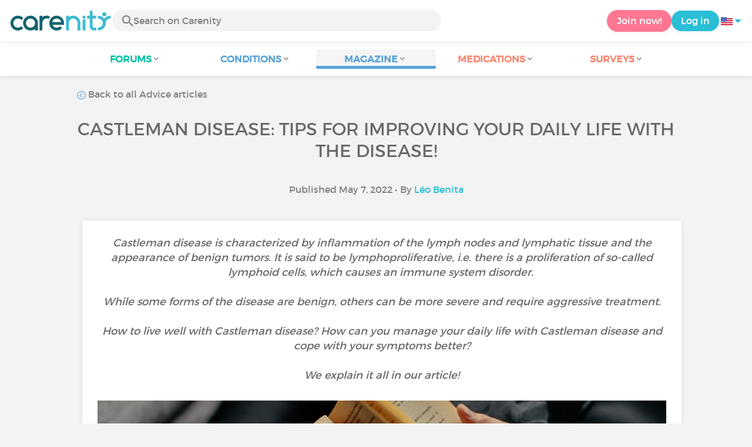

--- FILE ---
content_type: text/html; charset=UTF-8
request_url: https://www.carenity.us/condition-information/magazine/advice/castleman-disease-tips-to-improve-your-daily-life-with-the-disease-1436
body_size: 12241
content:
<!doctype html>
<html lang="en-US" prefix="og: http://ogp.me/ns#">

    <head>
        <script type="text/javascript" nonce="W3o38f3J2x1C">
  
window.gdprAppliesGlobally=true;(function(){function a(e){if(!window.frames[e]){if(document.body&&document.body.firstChild){var t=document.body;var n=document.createElement("iframe");n.style.display="none";n.name=e;n.title=e;t.insertBefore(n,t.firstChild)}
else{setTimeout(function(){a(e)},5)}}}function e(n,r,o,c,s){function e(e,t,n,a){if(typeof n!=="function"){return}if(!window[r]){window[r]=[]}var i=false;if(s){i=s(e,t,n)}if(!i){window[r].push({command:e,parameter:t,callback:n,version:a})}}e.stub=true;function t(a){if(!window[n]||window[n].stub!==true){return}if(!a.data){return}
var i=typeof a.data==="string";var e;try{e=i?JSON.parse(a.data):a.data}catch(t){return}if(e[o]){var r=e[o];window[n](r.command,r.parameter,function(e,t){var n={};n[c]={returnValue:e,success:t,callId:r.callId};a.source.postMessage(i?JSON.stringify(n):n,"*")},r.version)}}
if(typeof window[n]!=="function"){window[n]=e;if(window.addEventListener){window.addEventListener("message",t,false)}else{window.attachEvent("onmessage",t)}}}e("__tcfapi","__tcfapiBuffer","__tcfapiCall","__tcfapiReturn");a("__tcfapiLocator");(function(e){
  var t=document.createElement("script");t.id="spcloader";t.type="text/javascript";t.async=true;t.src="https://sdk.privacy-center.org/"+e+"/loader.js?target="+document.location.hostname;t.charset="utf-8";var n=document.getElementsByTagName("script")[0];var nonce=n.parentNode.querySelector('[nonce]').nonce;t.setAttribute('nonce', nonce);n.parentNode.insertBefore(t,n)})("c463172b-0486-4b98-bbf6-ef8d9157326b")})();
  
</script>
  <script nonce="W3o38f3J2x1C">
    window.didomiConfig = {
      app: {
        privacyPolicyURL: window.location.origin + '/usage-charter'
      }
    };
  </script>                            <meta content="IE=edge" http-equiv="X-UA-Compatible">
        <meta charset="utf-8">
        <meta content="width=device-width,initial-scale=1.0,minimum-scale=1.0" name="viewport">

                            
                                   
                       
                           
                <title>Castleman disease: tips for improving your daily life with the disease!  - Carenity</title>
        <meta name="description" content="How can you improve your daily life with Castleman disease and manage your symptoms better? Read our article to find out!">
                <meta property="og:title" content="Castleman disease: tips for improving your daily life with the disease!  - Carenity">
        <meta property="og:description" content="How can you improve your daily life with Castleman disease and manage your symptoms better? Read our article to find out!">

        <meta property="og:image" content="https://cdn-member.carenity.us/images/magazine/article/700x220/9.jpeg" />
        <meta property="og:url" content="https://www.carenity.us/condition-information/magazine/advice/castleman-disease-tips-to-improve-your-daily-life-with-the-disease-1436?3Bsetlang=es-es&safesearch=moderate" />
                <meta name="twitter:card" content="summary" />
        <meta name="twitter:title" content="Castleman disease: tips for improving your daily life with the disease!  - Carenity" />
        <meta name="twitter:description" content="How can you improve your daily life with Castleman disease and manage your symptoms better? Read our article to find out!" />
        <meta name="twitter:image" content="https://cdn-member.carenity.us/images/magazine/article/700x220/9.jpeg" />
        <meta name="twitter:url" content="https://www.carenity.us/condition-information/magazine/advice/castleman-disease-tips-to-improve-your-daily-life-with-the-disease-1436?3Bsetlang=es-es&safesearch=moderate" />
        
            
        
        
        <link rel="shortcut icon" type="image/png" href="/static/themes-v3/carenity/images/default/icons/favicon.png?1720004028"/>
        <link rel="icon" href="/static/themes-v3/carenity/images/default/icons/icon-xxs.png?1720004028" sizes="32x32" >
        <link rel="icon" href="/static/themes-v3/carenity/images/default/icons/icon-xs.png?1720004028" sizes="48x48" >
        <link rel="icon" href="/static/themes-v3/carenity/images/default/icons/icon-s.png?1720004028" sizes="96x96" >
        <link rel="icon" href="/static/themes-v3/carenity/images/default/icons/icon-md.png?1720004028" sizes="144x144" >
        <!--[if IE]><link rel="shortcut icon" type="image/x-icon" href="/static/themes-v3/carenity/images/default/icons/favicon.ico?1720004028" /><![endif]-->
        <link rel="preload" href="/static/themes-v3/default/fonts/montserrat-light-webfont.woff2" as="font" type="font/woff2" crossorigin>
        <link rel="preload" href="/static/themes-v3/default/fonts/montserrat-regular-webfont.woff2" as="font" type="font/woff2" crossorigin>
        <link rel="preload" href="/static/themes-v3/default/fonts/icomoon.woff?version=1734016359" as="font" type="font/woff" crossorigin>
        <link href="/static/themes-v3/default/stylesheets/public.css?1762937964" rel="stylesheet">

                            <link rel="alternate" hreflang="de-de" href="https://www.carenity.de/informationen-krankheit/magazin/ratschlage/castlemankrankheit-unsere-tipps-fur-ein-besseres-leben-mit-der-erkrankung-1058?3Bsetlang=es-es&amp;safesearch=moderate" />
<link rel="alternate" hreflang="en-gb" href="https://www.carenity.co.uk/condition-information/magazine/advice/castleman-disease-tips-to-improve-your-daily-life-with-the-disease-1820?3Bsetlang=es-es&amp;safesearch=moderate" />
<link rel="alternate" hreflang="es-es" href="https://www.carenity.es/informacion-enfermedad/revista/consejos/enfermedad-de-castleman-nuestros-consejos-para-vivir-mejor-con-la-enfermedad-1592?3Bsetlang=es-es&amp;safesearch=moderate" />
<link rel="alternate" hreflang="fr-fr" href="https://www.carenity.com/infos-maladie/magazine/conseils/maladie-de-castleman-nos-astuces-pour-mieux-vivre-avec-la-maladie-2286?3Bsetlang=es-es&amp;safesearch=moderate" />
<link rel="alternate" hreflang="it-it" href="https://www.carenity.it/info-malattia/rivista/consigli/malattia-di-castleman-i-nostri-consigli-per-vivere-meglio-con-la-malattia-1288?3Bsetlang=es-es&amp;safesearch=moderate" />
<link rel="alternate" hreflang="en-us" href="https://www.carenity.us/condition-information/magazine/advice/castleman-disease-tips-to-improve-your-daily-life-with-the-disease-1436?3Bsetlang=es-es&amp;safesearch=moderate" />

            
                                                    
                <link rel="canonical" href="https://www.carenity.us/condition-information/magazine/advice/castleman-disease-tips-to-improve-your-daily-life-with-the-disease-1436" />
            
                        
            
                                    </head>
    <body id="top" class="univers-info">
    <noscript><iframe src="https://www.googletagmanager.com/ns.html?id=GTM-M6T5QH" height="0" width="0" style="display:none;visibility:hidden"></iframe></noscript>
                <header class="header">
    <div class="nav-header display-flex">
                
        <div class="mobile-menu-action display-max-tablet">
            <span class="burger-menu icon-burger-menu"></span>
                    <div class="vr"></div>
            <span class="searchBtn icon-bold-search"></span>
            </div>
    <div class="display-min-desktop">
        <div class="header-logo">
            <a href="/">
                <img alt="Logo Carenity" class="logo " src="/static/themes-v3/default/images/default/svg/logo/logo.svg?1720004028" />
            </a>

                            <form id="top-form-search">
                    <div class="searchForm">
                        <span class="searchBtn icon-bold-search"></span>
                        <input type="hidden" id="top-mid">
                                                <input type="text" id="top-search" class="searchBar" placeholder="Search on Carenity" >
                        <span class="clear-btn icon-close"></span>
                        <div id="top-maladies-result"></div>
                    </div>
                </form>
                    </div>
    </div>
    <div class="display-max-tablet">
        <div class="header-logo">
            <a href="/">
                <img alt="Logo Carenity" class="logo " src="/static/themes-v3/default/images/default/svg/logo/logo.svg?1720004028" />
            </a>
        </div>
    </div>
    <div class="cta">
                    <a href="/join?g=/condition-information/magazine/advice/castleman-disease-tips-to-improve-your-daily-life-with-the-disease-1436?utm_content=btn-register-menu" rel="nofollow" class="btn btn-rounded btn-signin display-min-desktop">Join now!</a>
            <a href="/log-in?g=/condition-information/magazine/advice/castleman-disease-tips-to-improve-your-daily-life-with-the-disease-1436" class="btn btn-rounded btn-carenity display-min-desktop">Log in</a>
                <div id="conteneur-header-flags" class="conteneur-global-flags composant-flag-common">
    <div class="conteneur-flag-button">
                <a class="link-flag-svg no-link">
    <img width="20" height="20" src="/static/themes-v3/default/images/default/svg/flag-us.svg?1720004028" title="USA" alt="flag us" class="flag-svg">
</a>        <i class="icon-sort-down"></i>
    </div>

        <div class="conteneur-flags-selection">
                                    <a class="link-flag-svg" href="https://www.carenity.com">
    <img width="40" height="45" src="/static/themes-v3/default/images/default/svg/flag-fr.svg?1720004028" title="French" alt="flag fr" class="flag-svg">
</a>                                                <a class="link-flag-svg" href="https://www.carenity.co.uk">
    <img width="40" height="45" src="/static/themes-v3/default/images/default/svg/flag-en.svg?1720004028" title="English" alt="flag en" class="flag-svg">
</a>                                                <a class="link-flag-svg" href="https://www.carenity.es">
    <img width="40" height="45" src="/static/themes-v3/default/images/default/svg/flag-es.svg?1720004028" title="Spanish" alt="flag es" class="flag-svg">
</a>                                                <a class="link-flag-svg" href="https://www.carenity.de">
    <img width="40" height="45" src="/static/themes-v3/default/images/default/svg/flag-de.svg?1720004028" title="German" alt="flag de" class="flag-svg">
</a>                                                <a class="link-flag-svg" href="https://www.carenity.it">
    <img width="40" height="45" src="/static/themes-v3/default/images/default/svg/flag-it.svg?1720004028" title="Italian" alt="flag it" class="flag-svg">
</a>                                            </div>
</div>    </div>
</div>
<div class="mobile-menu display-max-tablet">
    <div class="mobile-menu-nav">
        <a class="home" href="/">
            <i class="icon-forum-home" ></i>
            Home
        </a>
        <hr>
        <p class="text-color-exchange expanded" aria-expanded="true" aria-controls="mobile-menu-forum" data-toggle="collapse" data-target="#mobile-menu-forum">
            <i class="icon-exchange"></i>
            <span>Forums</span>
            <i class="icon-arrows-down"></i>
        </p>
        <div class="menu-collapse collapse in exchange" id="mobile-menu-forum">
            <div>
                <div class="menu-li"><a class="" href="/forum">Latest discussions</a></div>
                <div class="menu-li"><a class="" href="/forum/other-discussions">General discussions</a></div>
                <div class="menu-li menu-li-see-all"><a class="" href="/forum/index-forums">See all - Forum index from A to Z</a></div>
            </div>
        </div>
        <hr>
        <p class="text-color-info expanded" aria-expanded="true" aria-controls="mobile-menu-disease" data-toggle="collapse" data-target="#mobile-menu-disease">
            <i class="icon-red-cross"></i>
            <span>Conditions</span>
            <i class="icon-arrows-down"></i>
        </p>
        <div class="menu-collapse collapse in information" id="mobile-menu-disease">
            <div>
                <div class="menu-li"><a class="" href="/condition-information">Fact sheets</a></div>
                <div class="menu-li menu-li-see-all"><a class="" href="/condition-information/conditions-index">See all - Disease index from A to Z</a></div>
            </div>
        </div>
        <hr>
        <p class="text-color-info expanded" aria-expanded="true" aria-controls="mobile-menu-magazine" data-toggle="collapse" data-target="#mobile-menu-magazine">
            <i class="icon-magazine"></i>
            <span>Magazine</span>
            <i class="icon-arrows-down"></i>
        </p>
        <div class="menu-collapse collapse in information" id="mobile-menu-magazine">
            <div>
                <div class="menu-li"><a class="" href="/condition-information/magazine">Our featured pieces</a></div>
                <div class="menu-li"><a class="" href="/condition-information/magazine/news">News</a></div>
                <div class="menu-li"><a class="" href="/condition-information/magazine/testimonials">Testimonials</a></div>
                                <div class="menu-li"><a class="" href="/condition-information/magazine/nutrition">Nutrition</a></div>
                <div class="menu-li"><a class="" href="/condition-information/magazine/advice">Advice</a></div>
                <div class="menu-li"><a class="" href="/condition-information/magazine/procedures-and-paperwork">Procedures & paperwork</a></div>
            </div>
        </div>
        <hr>
                    <p class="text-color-opinion expanded" aria-expanded="true" aria-controls="mobile-menu-mediaction" data-toggle="collapse" data-target="#mobile-menu-mediaction">
                <i class="icon-medication-sheet"></i>
                <span>Medications</span>
                <i class="icon-arrows-down"></i>
            </p>
            <div class="menu-collapse collapse in opinion" id="mobile-menu-mediaction">
                <div>
                    <div class="menu-li"><a class="" href="/give-my-opinion/medications">Medications fact sheet</a></div>
                    <div class="menu-li menu-li-see-all"><a class="" href="/give-my-opinion/medication-index">See all - Medication index from A to Z</a></div>
                </div>
            </div>
            <hr>
                <p class="text-color-opinion expanded" aria-expanded="true" aria-controls="mobile-menu-survey" data-toggle="collapse" data-target="#mobile-menu-survey">
            <i class="icon-survey"></i>
            <span>Surveys</span>
            <i class="icon-arrows-down"></i>
        </p>
        <div class="menu-collapse collapse in opinion" id="mobile-menu-survey">
            <div>
                <div class="menu-li"><a class="" href="/give-my-opinion/surveys">Ongoing surveys</a></div>
                <div class="menu-li"><a class="" href="/give-my-opinion/surveys/completed">The results of the surveys</a></div>
            </div>
        </div>
        <hr>
    </div>
    <div class="mobile-menu-cta">
                    <a href="/join?g=/condition-information/magazine/advice/castleman-disease-tips-to-improve-your-daily-life-with-the-disease-1436?utm_content=btn-register-menu" rel="nofollow" class="btn btn-rounded btn-signin">Join now!</a>
            <a href="/log-in?g=/condition-information/magazine/advice/castleman-disease-tips-to-improve-your-daily-life-with-the-disease-1436" class="btn btn-rounded btn-carenity">Log in</a>
            </div>
</div>
    <div class="mobile-search-bar display-max-tablet">
        <span class="mobile-search-back icon-left-arrow"></span>
        <div class="vr"></div>
    </div>
    <nav class="subnav public">
    <ul class="container">
        <li class="echanger">
            <div class="dropdown-subnav" tabindex="0" role="button" aria-haspopup="true" aria-expanded="false">
                <p class="dropdownMenu">
                    <span class="module">Forums</span><i class="icon icon-arrows-down"></i>
                </p>
                <div class="is-active"></div>
            </div>
            <ul class="dropdown-menu" role="menu" aria-hidden="true">
                <li class="menu-li"><a role="menuitem" class="" href="/forum">Latest discussions</a></li>
                <li class="menu-li"><a role="menuitem" class="" href="/forum/other-discussions">General discussions</a></li>
                <li class="menu-li menu-li-see-all"><a role="menuitem" class="" href="/forum/index-forums">See all - Forum index from A to Z</a></li>
            </ul>
        </li>
        <li class="informer">
            <div class="dropdown-subnav" tabindex="0" role="button" aria-haspopup="true" aria-expanded="false">
                <p class="dropdownMenu">
                    <span class="module">Conditions</span><i class="icon icon-arrows-down"></i>
                </p>
                <div class="is-active"></div>
            </div>
            <ul class="dropdown-menu" role="menu" aria-hidden="true">
                <li class="menu-li"><a role="menuitem" class="" href="/condition-information">Fact sheets</a></li>
                <li class="menu-li menu-li-see-all"><a role="menuitem" class="" href="/condition-information/conditions-index">See all - Disease index from A to Z</a></li>
            </ul>
        </li>
        <li class="informer">
            <div class="dropdown-subnav active" tabindex="0" role="button" aria-haspopup="true" aria-expanded="false">
                <p class="dropdownMenu">
                    <span class="module">Magazine</span><i class="icon icon-arrows-down"></i>
                </p>
                <div class="is-active"></div>
            </div>
            <ul class="dropdown-menu" role="menu" aria-hidden="true">
                <li class="menu-li"><a role="menuitem" class="" href="/condition-information/magazine">Our featured pieces</a></li>
                <li class="menu-li"><a role="menuitem" class="" href="/condition-information/magazine/news">News</a></li>
                <li class="menu-li"><a role="menuitem" class="" href="/condition-information/magazine/testimonials">Testimonials</a></li>
                                <li class="menu-li"><a role="menuitem" class="" href="/condition-information/magazine/nutrition">Nutrition</a></li>
                <li class="menu-li"><a role="menuitem" class="" href="/condition-information/magazine/advice">Advice</a></li>
                <li class="menu-li"><a role="menuitem" class="" href="/condition-information/magazine/procedures-and-paperwork">Procedures & paperwork</a></li>
            </ul>
        </li>
                <li class="donner">
            <div class="dropdown-subnav" tabindex="0" role="button" aria-haspopup="true" aria-expanded="false">
                <p class="dropdownMenu">
                    <span class="module">Medications</span><i class="icon icon-arrows-down"></i>
                </p>
                <div class="is-active"></div>
            </div>
            <ul class="dropdown-menu" role="menu" aria-hidden="true">
                <li class="menu-li"><a role="menuitem" class="" href="/give-my-opinion/medications">Medications fact sheet</a></li>
                <li class="menu-li menu-li-see-all"><a role="menuitem" class="" href="/give-my-opinion/medication-index">See all - Medication index from A to Z</a></li>
            </ul>
        </li>
                <li class="donner">
            <div class="dropdown-subnav" tabindex="0" role="button" aria-haspopup="true" aria-expanded="false">
                <p class="dropdownMenu">
                    <span class="module">Surveys</span><i class="icon icon-arrows-down"></i>
                </p>
                <div class="is-active"></div>
            </div>
            <ul class="dropdown-menu" role="menu" aria-hidden="true">
                <li class="menu-li"><a role="menuitem" class="" href="/give-my-opinion/surveys">Ongoing surveys</a></li>
                <li class="menu-li"><a role="menuitem" class="" href="/give-my-opinion/surveys/completed">The results of the surveys</a></li>
            </ul>
        </li>
    </ul>
</nav>
<div class="subnav-fantome"></div></header>        <section id="main"  role="main">
                        
                        <a class="magazine-mobile-top-btn text-center smoothScroll display-max-tablet" href="#top">
    <i class="icon icon-dropup"></i>
    <p>
        Top
    </p>
</a>
        
<script type="application/ld+json" nonce="W3o38f3J2x1C">
    {"@context":"http://schema.org/","@type":"Article","headline":"Castleman disease: tips for improving your daily life with the disease!","description":"Eat well to prevent weight loss!Castleman disease can cause abdominal pain, nausea and vomiting, and","articleBody":"Eat well to prevent weight loss!Castleman disease can cause abdominal pain, nausea and vomiting, and even loss of appetite, which can lead to weight loss. It is important to maintain a sufficient and healthy diet to provide the body with all the resources it needs to prevent cachexia (extreme weight loss with loss of muscle mass). To be able to continue eating despite the recurring nausea, it is recommended to eat dry foods (biscuits, toast, cereal, breadsticks, pretzels, etc.) which provide energy and nutrients and at the same time reduce nausea.\u00a0It is recommended to eat them first thing in the morning, and then regularly throughout the day, since nausea is more severe when the stomach is empty. In addition, eating small amounts of food several times causes less nausea than a single very rich meal. Cold or lukewarm foods and dishes tend to be better tolerated than hot and spicy ones. It is also advisable to avoid foods that are fried, too sweet or too fatty, as well as foods with a strong odor, as they provoke more nausea. In order to maintain adequate intake of nutrients despite nausea, it is recommended to include in your daily diet such foods as bananas, avocados, mashed potatoes, rice, pasta and hard-boiled eggs. Finally, it is advisable not to lie down immediately after a meal, as this can also lead to nausea. It is also important to stay hydrated, which can be particularly difficult when vomiting occurs. It is recommended that you drink small amounts of water throughout the day. Iced teas can be a good addition, but avoid drinks with too much sugar or milk, as both can make nausea worse. Vegetable or chicken broths are recommended as they provide good hydration and contain a lot of nutrients and electrolytes. \u00a0Sleep well to reduce fatigue!Castleman disease can cause a lot of fatigue. In order to reduce it, it is important to get a good, restful sleep. This allows for a more fulfilling day, and provides the body with the rest it needs to fight the disease. Here are some tips your can use to improve sleep quality. Regularity is the first essential point. Sleeping at fixed times makes it easier to fall asleep and improves sleep. To adopt a regular rhythm, start by choosing a wake-up time, and stick to it as much as possible. Your bedtime will then gradually adjust according to your need for sleep.\u00a0Another important factor is exposure to light. Light strongly disturbs sleep and sleep onset. Avoid exposure to bright, clear light sources in the evening, preferring a dark atmosphere with warm lights, which will help you fall asleep. The use of screens is not recommended. If you must use them, choose a dark display and low brightness. If you wake up in the middle of the night, it is important not to look at the clock, as it makes you preoccupied with the number of hours you have left to sleep, which makes it difficult for you to fall back asleep. Finally, although certain substances such as alcohol can make it easier to fall asleep, it is important to know that they greatly deteriorate the quality of sleep. You wake up more tired, even if you have slept longer.\u00a0Stay positive!Having Castleman disease, and particularly its severe forms, can have a heavy impact on your morale. The resulting sense of hopelessness and isolation can become a real burden. It is important to know that there are sources of support that can give hope and help make sense of the ordeal. While friends and family can be an important source of comfort, they are not the only solution. Carenity provides access to testimonials from Castleman disease patients, who share their advice and experiences with the disease. These testimonials can be a real source of inspiration, allowing you to regain confidence in your fight against the disease. Carenity also allows you to talk directly with patients who are like you, so that you feel less alone in the face of the illness. Keeping a positive attitude also means keeping up with social activities that suit you, whether it's having a drink with friends or joining a local club. Conversations and activities with other people add to your sense of fulfillment and are an important source of satisfaction!\u00a0\u00a0\u00a0ConclusionCastleman disease can be very difficult to manage, both physically and mentally. Maintaining a sufficient and healthy diet, as well as having a regular and restful sleep provides your body with the resources it needs to fight the disease. Keeping your spirits up during these difficult times is a real challenge, but there are a number of resources and tips that can help you stay positive and find the strength to continue the fight.\u00a0Was this article helpful to you?\u00a0\u00a0Give it a like and share your thoughts and questions with the community in the comments below!\u00a0\u00a0Take care! ","datePublished":"2022-05-07 00:00:00","url":"https://www.carenity.us/condition-information/magazine/advice/castleman-disease-tips-to-improve-your-daily-life-with-the-disease-1436","image":"https://cdn-member.carenity.us/images/magazine/article/700x220/9.png","Publisher":{"@type":"Organization","name":"Carenity","url":"https://www.carenity.us","logo":{"@type":"ImageObject","url":"https://www.carenity.us/static/themes-v3/default/images/default/svg/logo/logo.svg?1720004028"},"publishingPrinciples":"https://www.carenity.us/editorial-policy"},"mainEntityOfPage":{"@type":"WebPage"},"dateModified":"2022-05-07 01:27:38","author":{"@type":"Person","name":"L\u00e9o Benita","jobTitle":"Pharmacy student","url":"https://www.carenity.us/contributors/leo-benita"},"articleSection":"Advice"}
</script><div class="container clear">
    <nav class="nav">
        <div class="link-nav link-nav-magazine">
            <a href="/condition-information/magazine/advice?3Bsetlang=es-es&safesearch=moderate" class="link">
                <i class="text-color-info icon-retour"></i> Back to all Advice articles
            </a>
        </div>
    </nav>
                        
    
    
<script type="application/ld+json" nonce="W3o38f3J2x1C">
    {
    "@context": "https://schema.org",
    "@type": "BreadcrumbList",
    "itemListElement": [
        {
            "@type": "ListItem",
            "position": 1,
            "name": "Home",
            "item": "https://www.carenity.us/"
        },
        {
            "@type": "ListItem",
            "position": 2,
            "name": "Get informed",
            "item": "https://www.carenity.us/condition-information"
        },
        {
            "@type": "ListItem",
            "position": 3,
            "name": "Advice",
            "item": "https://www.carenity.us/condition-information/magazine/advice"
        },
        {
            "@type": "ListItem",
            "position": 4,
            "name": "Castleman disease: tips for improving your daily life with the disease!"
        }
    ]
}
</script>    <article class="main">
        <div class="module-press">
            <h1 class="text-center module-title title-main">Castleman disease: tips for improving your daily life with the disease!</h1>
            <p class="text-center">
            Published May 7, 2022
                                        • By <a href="/contributors/leo-benita">Léo Benita</a>
                        </p>
            <div class="module-press-list">
                <div class="box">
                    <div class="box-content">
                        <div class="box-intro-article">
                                                                                            <p>Castleman disease is characterized by inflammation of the lymph nodes and lymphatic tissue and the appearance of benign tumors. It is said to be lymphoproliferative, i.e. there is a proliferation of so-called lymphoid cells, which causes an immune system disorder. <br/><br/>While some forms of the disease are benign, others can be more severe and require aggressive treatment. <br/><br/>How to live well with Castleman disease? How can you manage your daily life with Castleman disease and cope with your symptoms better? <br/><br/>We explain it all in our article! <br/></p>
                                                    </div>
                        <div class="box-img-article">
                                                                                            <picture>
                                    <source srcset="https://cdn-member.carenity.us/images/magazine/article/1000x220/9.jpeg" media="(min-width: 800px)">
                                    <source srcset="https://cdn-member.carenity.us/images/magazine/article/700x220/9.jpeg" media="(min-width: 400px)">
                                    <img loading="lazy" src="https://cdn-member.carenity.us/images/magazine/article/300x220/9.jpeg" alt="Castleman disease: tips for improving your daily life with the disease!">
                                </picture>
                                                    </div>
                                                <h2><span style="color:rgb(89,162,217);">Eat well to prevent weight loss!</span></h2><p><a href="https://www.carenity.co.uk/condition-information/castleman-disease-1477?" title="" style="color:rgb(89,162,217);" target="_blank" rel="noreferrer noopener"><strong><u>Castleman disease</u></strong></a> can cause <strong>abdominal pain</strong>, <strong>nausea </strong>and <strong>vomiting</strong>, and even <strong>loss of appetite</strong>, which can lead to <strong>weight loss</strong>. It is important to<strong> maintain a sufficient and healthy diet</strong> to provide the body with all the resources it needs to <strong>prevent cachexia</strong> (extreme weight loss with loss of muscle mass). <br /><br />To be able to continue eating despite the recurring nausea, it is recommended to eat <strong>dry foods </strong>(biscuits, toast, cereal, breadsticks, pretzels, etc.) which <strong>provide energy and nutrients</strong> and at the same time <strong>reduce nausea</strong>. <br /><br />It is recommended to eat them <strong>first thing in the morning</strong>, and then <strong>regularly </strong>throughout the day, since<strong> nausea is more severe </strong>when the <strong>stomach is empty</strong>. In addition, <strong>eating small amounts of food several times</strong> causes less nausea than a single very rich meal. <br /><br /><strong>Cold or lukewarm foods and dishes</strong> tend to be better tolerated than hot and spicy ones. It is also advisable to <strong>avoid foods</strong> that are <strong>fried</strong>, <strong>too sweet</strong> or <strong>too fatty</strong>, as well as foods with a <strong>strong odor,</strong> as they provoke more nausea. <br /><br />In order to <strong>maintain adequate intake of nutrients</strong> despite nausea, it is recommended to include in your daily diet such foods as <strong>bananas</strong>, <strong>avocados</strong>, <strong>mashed potatoes</strong>, <strong>rice</strong>, <strong>pasta </strong>and <strong>hard-boiled eggs</strong>. Finally, it is advisable <strong>not to lie down immediately after a meal</strong>, as this can also lead to nausea. <br /><br />It is also important to stay hydrated, which can be particularly difficult when vomiting occurs. It is recommended that you <strong>drink small amounts of water throughout the day</strong>. Iced teas can be a good addition, but <strong>avoid drinks with too much sugar or milk</strong>, as both can make nausea worse. <br /><br /><strong>Vegetable </strong>or <strong>chicken broths </strong>are recommended as they provide good hydration and contain a lot of nutrients and electrolytes. <strong> </strong></p><h2><span style="color:rgb(89,162,217);">Sleep well to reduce fatigue!</span></h2><p>Castleman disease can cause a <strong>lot of fatigue</strong>. In order to reduce it, it is important to <strong>get a good, restful sleep</strong>. This allows for a more fulfilling day, and provides the body with the rest it needs to fight the disease. Here are some tips your can use to improve sleep quality. <br /><br /><strong>Regularity </strong>is the first essential point. Sleeping at <strong>fixed times </strong>makes it easier to fall asleep and improves sleep. To adopt a regular rhythm, start by <strong>choosing a wake-up time</strong>, and stick to it as much as possible. Your bedtime will then gradually adjust according to your need for sleep. <br /><br />Another important factor is <strong>exposure to light</strong>. Light strongly disturbs sleep and sleep onset.<strong> Avoid exposure to bright, clear light sources</strong> in the evening, preferring a dark atmosphere with<strong> warm lights</strong>, which will help you fall asleep. The <strong>use of screens is not recommended</strong>. If you must use them, choose a dark display and low brightness. <br /><br />If you wake up in the middle of the night, it is important <strong>not to look at the clock</strong>, as it makes you preoccupied with the number of hours you have left to sleep, which makes it difficult for you to fall back asleep. <br /><br />Finally, although certain substances such as <strong>alcohol </strong>can make it easier to fall asleep, it is important to know that they greatly <strong>deteriorate the quality of sleep</strong>. You wake up more tired, even if you have slept longer. </p><h2><span style="color:rgb(89,162,217);">Stay positive!</span></h2><p>Having Castleman disease, and particularly its severe forms, can have a <strong>heavy impact on your morale</strong>. The resulting sense of <strong>hopelessness </strong>and <strong>isolation </strong>can become a <strong>real burden</strong>. <br /><br />It is important to know that there are<strong> sources of support </strong>that can give hope and help make sense of the ordeal. <br /><br />While <strong>friends and family</strong> can be an important source of comfort, they are not the only solution. <a href="https://www.carenity.us/" title="" style="color:rgb(6,193,166);" target="_blank" rel="noreferrer noopener"><strong><u>Carenity</u></strong></a> provides access to <a href="https://www.carenity.us/condition-information/magazine/testimonials?m%5Bname%5D=Castleman+disease&amp;m%5Bmid%5D=1759" title="" style="color:rgb(89,162,217);" target="_blank" rel="noreferrer noopener"><strong><u>testimonials from Castleman disease patients</u></strong></a>, who <strong>share their advice and experiences with the disease</strong>. These testimonials can be a real <strong>source of inspiration</strong>, allowing you to<strong> regain confidence</strong> in your fight against the disease. Carenity also allows you to <a href="https://www.carenity.us/forum/castleman-disease-1477" title="" style="color:rgb(6,193,166);" target="_blank" rel="noreferrer noopener"><strong><u>talk directly with patients who are like you</u></strong></a>, so that you <strong>feel less alone </strong>in the face of the illness. <br /><br /><strong>Keeping a positive attitude</strong> also means keeping up with social activities that suit you, whether it's having a drink with friends or joining a local club. <strong>Conversations and activities</strong> <strong>with other people</strong> add to your sense of fulfillment and are an important source of satisfaction!   </p><h2><span style="color:rgb(89,162,217);">Conclusion</span></h2><p>Castleman disease can be very difficult to manage, both<strong> physically and mentally</strong>. Maintaining a sufficient and healthy diet, as well as having a regular and restful sleep provides your body with the resources it needs to fight the disease. Keeping your spirits up during these difficult times is a <strong>real challenge</strong>, but there are a number of resources and tips that can help you stay positive and find the strength to continue the fight.</p><p><br /></p><p><br /></p><p style="text-align:center;"><span style="color:rgb(9,48,55);"> </span><em style="color:rgb(19,99,111);">Was this article helpful to you?  </em><em style="color:rgb(19,99,111);font-size:12pt;"><br /></em><em style="color:rgb(19,99,111);">Give it a like and share your thoughts and questions with the community in the comments below!  </em><em style="color:rgb(19,99,111);font-size:12pt;"><br /></em><em style="color:rgb(19,99,111);">Take care! </em><em style="color:rgb(19,99,111);font-size:12pt;"><br /></em></p><div style="text-align:center;"><br /></div><p><br /></p>
                                        </div>
                                        <div class="box-likes-sharing">
    <div class="column-likes-sharing column-likes">
        <a class="btn btn-like-comment-public btn-likes-sharing"><i class="icon icon-like"></i><i class="text-likes-sharing">Like</i></a>
    </div>
    <div class="column-likes-sharing column-sharing dropdown" id="sharing-dropdown">
        <a class="btn btn-sharing btn-likes-sharing"><i class="icon icon-share"></i><i class="text-likes-sharing">Share</i></a>
    </div>
    <div class="column-likes-sharing column-sharing modal-sharing">
        <a class="btn btn-sharing-mobile btn-likes-sharing" data-toggle="modal" data-target="#modal-sharing-btn"><i class="icon icon-share"></i><i class="text-likes-sharing">Share</i></a>
    </div>      
</div>
                </div>
                    <div class="box-dropdown-sharing">
    <div class="dropdown-sharing ">
        <ul class="dropdown-menu-sharing ">
            <p class="dropdown-item-sharing"><a target="_blank" href="mailto:?subject=I found this interesting article on Carenity!&amp;body=Hello,%0D%0AI think this article could interest you.%0D%0AClick here to read it: https://www.carenity.us/condition-information/magazine/advice/castleman-disease-tips-to-improve-your-daily-life-with-the-disease-1436%0D%0A%0D%0ASee you soon on Carenity!"><i class="icon icon-mail"></i><i class="text-sharing">&nbsp;Email</i></a></p>
            <p class="dropdown-item-sharing"><a target="_blank" href="https://www.facebook.com/sharer/sharer.php?u=https://www.carenity.us/condition-information/magazine/advice/castleman-disease-tips-to-improve-your-daily-life-with-the-disease-1436"><img class="pictos-sharing" src="/static/themes-v3/default/images/default/svg/facebook.svg?1720004028" alt=""/><i class="text-sharing">&nbsp;Facebook</i></a></p>
            <p class="dropdown-item-sharing dropdown-item-sharing-last"><a target="_blank" href="https://twitter.com/intent/tweet?url=https://www.carenity.us/condition-information/magazine/advice/castleman-disease-tips-to-improve-your-daily-life-with-the-disease-1436&text=Castleman disease: tips for improving your daily life with the disease!%0A"><img class="pictos-sharing" src="/static/themes-v3/default/images/default/svg/twitter.svg?1720004028" alt=""/><i class="text-sharing">&nbsp;Twitter</i></a></p>
      </ul>
    </div>
<div>

                </div>
                                            <div id="sources"><p>Sources :<br /><a href="https://www.breastcancer.org/managing-life/diet-nutrition/healthy-eating-during-treatment/eating-with-side-effects/nausea-vomiting" title="" target="_blank" rel="noreferrer noopener">Eating When You Have Nausea and Vomiting, Breastcancer.org </a><br /><a href="https://www.healthline.com/nutrition/foods-to-eat-when-nauseous#TOC_TITLE_HDR_7" title="" target="_blank" rel="noreferrer noopener">The 14 Best Foods to Eat When You're Nauseous, Healthline</a> <br /><a href="https://fondationsommeil.com/les-10-bonnes-habitudes-adopter/" title="" target="_blank" rel="noreferrer noopener">Les 10 bonnes habitudes à adopter, Fondation sommeil</a><br /></p></div>
                                                                <div class="box box-author">
    
    <div class="box-content">
        
    <div class="meta meta-img-author">
    <img loading="lazy" class="avatar avatar-big" src="https://cdn-member.carenity.us/images/author/leo-benita.png" alt="avatar Léo Benita">
    <div class="author-details">
        <p class="content-align-left box-content-title">
            Author: Léo Benita, Pharmacy student
        </p>
        <p>Léo is currently finishing his Doctorate in Pharmacy, as well as his Master’s degree in neurosciences at the university of Toulouse. His scientific background allows him to be involved in the elaboration of Carenity...
        <a class="text-color-carenity" href="/contributors/leo-benita"> >> Learn more</a>
    </div>
    </div>

    </div>
    
</div>                                                                <div class="box box-author">
    
    <div class="box-content">
        
    <div class="box-no-padding">
       <div class="author-details">
        <p class="content-align-left box-content-title">
                            Who reviewed it: Alizé Vives, Pharmacist, Data Scientist
                    </p>
        <p>Alizé holds a PharmD and a master's degree in strategy and international business from ESSEC Business School in France. She has several years of experience working with patients and members, conducting surveys for...
         <a class="text-color-carenity" href="/contributors/alize-vives"> >> Learn more</a>
    </div>
    </div>

    </div>
    
</div>                                                    </div>
            <section>
                <h2 id="comments" class="module-title title-main-second">
                                            Comments
                                    </h2>
                
            </section>
                            <div style="margin: 30px 0">
                    <aside id="section-registration-js" class="section section-register ">
    <img alt="icon cross" id="cross-close-inscription-register" src="/static/themes-v3/default/images/default/icons/close.svg"/>
            <p class="title-main" id="title-main-block-register">
        Join the community and be the first to comment on this article!
    </p>
        <p class="text" id="subtitle-main-block-register">Join the 500 000 patients registered on our platform, get information on your condition or on that of your family member, and discuss it with the community</p>
        <a href="/join?g=/condition-information/magazine/advice/castleman-disease-tips-to-improve-your-daily-life-with-the-disease-1436?utm_content=btn-register-article" class="btn btn-signin-dark btn-big btn-max-big"id="btn-register-article">Join now!</a>
		<a href="/join?g=/condition-information/magazine/advice/castleman-disease-tips-to-improve-your-daily-life-with-the-disease-1436?utm_content=btn-register-support" class="btn btn-signin-dark btn-big btn-max-big" id="btn-register-from-support">Join now!</a>
        <p class="text-legend">It’s free and confidential</p>
    </aside>                </div>
                        <h2 class="module-title title-main-second">You will also like</h2>
            <div class="box-list box-list-float-horizon-scrolly">
                                                                                                                                                            <div class="box box-click box-magazine box-like-4">
    
    <div class="box-content">
        

    <div class="conteneur-box-top-background conteneur-box-top-background-magazine">

            <picture>
                                <source srcset="https://cdn-member.carenity.us/images/magazine/article/300x220/10.jpeg" media="(min-width: 768px)">
                                <source srcset="https://cdn-member.carenity.us/images/magazine/article/700x220/10.jpeg" media="(min-width: 400px)">
                <img loading="lazy" class="box-top-background box-top-background-magazine" src="https://cdn-member.carenity.us/images/magazine/article/300x220/10.jpeg" alt="3 tips on how to stay positive despite being affected with Castleman disease!">
            </picture>
                    <div class="meta">
                <p class="meta-secondary">
                                            Castleman disease
                                    </p>
            </div>
        
    </div>

                <p class="content-align-left box-content-title">3 tips on how to stay positive despite being affected with Castleman disease!</p>
    <p class="content-align-left box-content-info">
        Aug 21, 2022
         
                    </p>

        <p class="content-align-left box-content-intro">
            <a class="text-color-dark-dark" href="/condition-information/magazine/advice/3-tips-on-how-to-stay-positive-despite-being-affected-with-castleman-disease-1526?3Bsetlang=es-es&safesearch=moderate"></a>
        </p>

    </div>
    
    <div class="box-bottom">
        <span class="btn">Read the article</span>
    </div>

</div>                                                                                                                                                                                <div class="box box-click box-magazine box-like-4">
    
    <div class="box-content">
        

    <div class="conteneur-box-top-background conteneur-box-top-background-magazine">

            <picture>
                                <source srcset="https://cdn-member.carenity.us/images/magazine/article/300x220/10.jpeg" media="(min-width: 768px)">
                                <source srcset="https://cdn-member.carenity.us/images/magazine/article/700x220/10.jpeg" media="(min-width: 400px)">
                <img loading="lazy" class="box-top-background box-top-background-magazine" src="https://cdn-member.carenity.us/images/magazine/article/300x220/10.jpeg" alt="Castleman disease and differential diagnosis">
            </picture>
                    <div class="meta">
                <p class="meta-secondary">
                                            Castleman disease
                                    </p>
            </div>
        
    </div>

                <p class="content-align-left box-content-title">Castleman disease and differential diagnosis</p>
    <p class="content-align-left box-content-info">
        Apr 8, 2021
         
                    </p>

        <p class="content-align-left box-content-intro">
            <a class="text-color-dark-dark" href="/condition-information/magazine/advice/castleman-disease-and-differential-diagnosis-882?3Bsetlang=es-es&safesearch=moderate"></a>
        </p>

    </div>
    
    <div class="box-bottom">
        <span class="btn">Read the article</span>
    </div>

</div>                                                                                                    <div class="box box-click box-magazine box-like-4">
    
    <div class="box-content">
        

 <div class="conteneur-box-top-background conteneur-box-top-background-magazine" >
            <picture>
                        <source srcset="https://cdn-member.carenity.us/images/magazine/article/300x220/19.jpeg" media="(min-width: 768px)">
                        <source srcset="https://cdn-member.carenity.us/images/magazine/article/700x220/10.jpeg" media="(min-width: 400px)">
            <img loading="lazy" class="box-top-background box-top-background-magazine" src="https://cdn-member.carenity.us/images/magazine/article/300x220/1.jpeg" alt="Castleman disease: &quot;From medical student to patient.&quot;">
        </picture>
                <div class="meta">
            <p class="meta-secondary">
                                    Castleman disease
                            </p>
        </div>
        
           </div>
    
        <a href="/condition-information/magazine/testimonials/castleman-disease-from-medical-student-to-patient-1548"><p class="content-align-left box-content-title">Castleman disease: "From medical student to patient." </p></a>
   
    <p class="content-align-left box-content-info">
        Sep 18, 2022
         
            </p>
    <p class="content-align-left box-content-intro">
        <a class="text-color-dark-dark" href="/condition-information/magazine/testimonials/castleman-disease-from-medical-student-to-patient-1548"></a>
    </p>

    </div>
    
    <div class="box-bottom">
        <span class="btn">See the testimonial</span>
    </div>

</div>                                                                                                    <div class="box box-click box-magazine box-like-4">
    
    <div class="box-content">
        

 <div class="conteneur-box-top-background conteneur-box-top-background-magazine" >
            <picture>
                        <source srcset="https://cdn-member.carenity.us/images/magazine/article/300x220/3.jpeg" media="(min-width: 768px)">
                        <source srcset="https://cdn-member.carenity.us/images/magazine/article/700x220/16.jpeg" media="(min-width: 400px)">
            <img loading="lazy" class="box-top-background box-top-background-magazine" src="https://cdn-member.carenity.us/images/magazine/article/300x220/9.jpeg" alt="Testimonial - Castleman disease: &quot;I was relieved to finally find out what I&#039;d been suffering with!&quot;.">
        </picture>
                <div class="meta">
            <p class="meta-secondary">
                                    Castleman disease
                            </p>
        </div>
        
           </div>
    
        <a href="/condition-information/magazine/testimonials/testimonial-castleman-disease-i-was-relieved-to-finally-find-out-what-id-been-suffering-with-1456"><p class="content-align-left box-content-title">Testimonial - Castleman disease: "I was relieved to finally find out what I'd been suffering with!". </p></a>
   
    <p class="content-align-left box-content-info">
        Jun 8, 2022
         
            </p>
    <p class="content-align-left box-content-intro">
        <a class="text-color-dark-dark" href="/condition-information/magazine/testimonials/testimonial-castleman-disease-i-was-relieved-to-finally-find-out-what-id-been-suffering-with-1456"></a>
    </p>

    </div>
    
    <div class="box-bottom">
        <span class="btn">See the testimonial</span>
    </div>

</div>                                                </div>
            <div class="box-list box-list-float">
            <!-- pub -->
            

    

                </div>
                            <section class="section-has-sidebar">
                    <h2 class="module-title title-main-second">Most commented discussions</h2>
                    <div class="box-list-horizontal box-list">
                                                    <div class="box box-click box-horizontal">
    
<div class="box-header">
    <i class="icon-forum"></i>
</div>

    <div class="box-content">
        
    <p>
        <a class="text-color-dark-dark" href="/forum/castleman-disease/living-with-castleman-disease/what-is-your-castleman-story-2201">What is your Castleman story?</a>
    </p>

    </div>
    
    <div class="box-bottom">
        <span class="btn btn-exchange"><i class="icon icon-eye"></i></span>
    </div>

</div>                                                    <div class="box box-click box-horizontal">
    
<div class="box-header">
    <i class="icon-forum"></i>
</div>

    <div class="box-content">
        
    <p>
        <a class="text-color-dark-dark" href="/forum/castleman-disease/living-with-castleman-disease/how-can-i-best-support-my-loved-one-with-cd-2203">How can I best support my loved one with CD?</a>
    </p>

    </div>
    
    <div class="box-bottom">
        <span class="btn btn-exchange"><i class="icon icon-eye"></i></span>
    </div>

</div>                                                    <div class="box box-click box-horizontal">
    
<div class="box-header">
    <i class="icon-forum"></i>
</div>

    <div class="box-content">
        
    <p>
        <a class="text-color-dark-dark" href="/forum/castleman-disease/treatments-for-castleman-disease/what-castleman-disease-treatments-have-you-tried-have-you-had-side-effects-2205">What Castleman disease treatments have you tried? Have you had side effects?</a>
    </p>

    </div>
    
    <div class="box-bottom">
        <span class="btn btn-exchange"><i class="icon icon-eye"></i></span>
    </div>

</div>                                            </div>
                </section>
                                        <h2 class="module-title title-main-second">Fact sheet</h2>
                <div class="box-list-horizontal box-list">
                                            <div class="box box-click box-horizontal">
    
<div class="box-header">
    <i class="icon-fiches"></i>
</div>

    <div class="box-content">
        
    <p>
        <a class="text-color-dark-dark" href="/condition-information/castleman-disease-1759">Castleman disease</a>
    </p>

    </div>
    
    <div class="box-bottom">
        <span class="btn"><i class="icon icon-eye"></i></span>
    </div>

</div>                                    </div>
                        <nav class="nav">
                <div class="link-nav">
                    <div class="text-right">
                        <a class="smoothScroll" href="#top"><i class="text-color-info icon-dropup"></i> Back to the top</a>
                    </div>
                </div>
            </nav>
        </div>
    </article>
</div>
<div class="modal fade" id="modal-sharing-btn" tabindex="-1" role="dialog" aria-labelledby="myModalLabel">
    <div class="modal-dialog" role="document">
        <div class="modal-content">
            <div class="modal-header">
                <button type="button" class="close circle-close" data-dismiss="modal" aria-label="Close"><span aria-hidden="true">&times;</span></button>
           </div>
            <div class="modal-body ">
                <p class="modal-item-sharing"><a target="_blank" href="mailto:?subject=I found this interesting article on Carenity!&amp;body=Hello,%0D%0AI think this article could interest you.%0D%0AClick here to read it: https://www.carenity.us/condition-information/magazine/advice/castleman-disease-tips-to-improve-your-daily-life-with-the-disease-1436%0D%0A%0D%0ASee you soon on Carenity!"><i class="icon icon-mail"></i><i class="text-sharing">&nbsp;Email</i></a></p>
                <p class="modal-item-sharing"><a target="_blank" href="https://www.facebook.com/sharer/sharer.php?u=https://www.carenity.us/condition-information/magazine/advice/castleman-disease-tips-to-improve-your-daily-life-with-the-disease-1436"><img class="pictos-sharing" src="/static/themes-v3/default/images/default/svg/facebook.svg?1720004028" alt=""/><i class="text-sharing">&nbsp;Facebook</i></a></p>
                <p class="modal-item-sharing"><a target="_blank" href="https://twitter.com/intent/tweet?url=https://www.carenity.us/condition-information/magazine/advice/castleman-disease-tips-to-improve-your-daily-life-with-the-disease-1436&text=Castleman disease: tips for improving your daily life with the disease!%0A"><img class="pictos-sharing" src="/static/themes-v3/default/images/default/svg/twitter.svg?1720004028" alt=""/><i class="text-sharing">&nbsp;Twitter</i></a></p>
           </div>
       </div>
   </div>
</div>
            </section>

    <div class="fixed-bottom-login-join">
    <div class="fixed-bottom-login-join-bg"></div>
          <a href="/join?g=/condition-information/magazine/advice/castleman-disease-tips-to-improve-your-daily-life-with-the-disease-1436?utm_content=btn-register-bandeau-mobile" class='fixed-join-bottom btn'>
      Join now!
      </a>
      <a href="/log-in?g=/condition-information/magazine/advice/castleman-disease-tips-to-improve-your-daily-life-with-the-disease-1436" class='fixed-login-bottom btn'>
      Log in
      </a>
    </div>
                <footer class="footer">
        <div class="container clear">
                    <div class="grid grid-with-temp">
                        <h4 class="footer-about">About <i class="icon icon-sort-down display-mobile-only"></i></h4>
<ul class="footer-about-list grid-2nd-row">
    <li><a href="/who-we-are">About us</a></li>
    <li><a href="/team-carenity">The Carenity team</a></li>
        <li><a href="/carenity-science-and-ethics-committee">The Science and Ethics Committee</a></li>
            <li><a href="/contributors">Contributors</a></li>
            <li><a href="/carenity-in-the-news">Carenity in the news</a></li>
        <li><a href="/certifications-and-awards">Certifications and awards</a></li>
    <li><a href="/data-for-good">Data For Good</a></li>
    <li><a href="https://pro.carenity.com/wp-content/uploads/2019/01/Carenity-Publications-Book.pdf" target="_blank">Our scientific publications</a></li>
    <li><a href="/carries-your-voice">Discover our studies</a></li>
</ul>
<ul class="footer-about-list grid-2nd-row">
    <li><a href="/editorial-policy">Editorial policy</a></li>
    <li><a href="/usage-charter">Code of conduct </a></li>
    <li><a href="/our-commitments">Our commitments</a></li>
    <li><a href="/privacy-statement">Legal notice</a></li>
    <li><a href="/terms-of-use">Terms of use</a></li>
    <li><a href="javascript:Didomi.preferences.show()">Cookie management</a></li>
    <li><a href="mailto:contact@carenity.us">Contact</a></li>
    <li><a href="https://pro.carenity.com/" target="_blank">Carenity for professionals</a></li>
</ul>                <h4 class="footer-quick-access">Quick access <i class="icon icon-sort-down display-mobile-only"></i></h4>
<ul class="footer-quick-access-list grid-2nd-row">
	<li><a href="/condition-information/magazine">Health magazine</a></li>
    <li><a href="/forum">Search a forum</a></li>
    <li><a href="/condition-information">Learn about a condition</a></li>
            <li><a href="/give-my-opinion/medications#medications">See medication reviews</a></li>
        <li><a href="/forum/index-forums">List of forums (A-Z)</a></li>
    <li><a href="/condition-information/conditions-index">List of condition info sheets (A-Z)</a></li>
            <li><a href="/give-my-opinion/medication-index">List of medication fact sheets (A-Z)</a></li>
    </ul>                <div class="footer-links text-center">
    <div class="footer-links-networks">
        <a href="https://www.facebook.com/carenityus/" target="_blank"><img loading="lazy" src="/static/themes-v3/default/images/default/svg/facebook.svg?1720004028"></a>
                <a href="https://www.youtube.com/channel/UCFrT8TcvZ01VTYtJVR6oRyw" target="_blank"><img loading="lazy" src="/static/themes-v3/default/images/default/svg/youtube.svg?1720004028"></a>
                        <a href="https://www.instagram.com/carenity_us/" target="_blank"><img loading="lazy" src="/static/themes-v3/default/images/default/svg/instagram.svg?1720004028"></a>
            </div>
    <div class="footer-links-store display-web-only">
        <a href="https://play.google.com/store/apps/details?id=com.carenity.carenity&hl=en" target="_blank"><img loading="lazy" class="google-play" src="/static/themes-v3/default/images/us/google-play-badge.png?1720004028"></a>
        <a href="https://apps.apple.com/us/app/carenity/id1404422803" target="_blank"><img loading="lazy" class="app-store" src="/static/themes-v3/default/images/us/app-store.svg?1720004028"></a>
    </div>
</div>            </div>
                                        
        <div class="footer-col">
            <ul class="footer-list-inline">
                                <li>Language
                                            <a href="https://www.carenity.com" >
                            <img src="/static/themes-v3/default/images/default/icons/flag-fr.png?1720004028" title="French" alt="flag fr" class="flag">
                        </a>
                                                                <a href="https://www.carenity.co.uk" >
                            <img src="/static/themes-v3/default/images/default/icons/flag-en.png?1720004028" title="English" alt="flag en" class="flag">
                        </a>
                                                                <a href="https://www.carenity.de" >
                            <img src="/static/themes-v3/default/images/default/icons/flag-de.png?1720004028" title="German" alt="flag de" class="flag">
                        </a>
                                                                <a href="https://www.carenity.es" >
                            <img src="/static/themes-v3/default/images/default/icons/flag-es.png?1720004028" title="Spanish" alt="flag es" class="flag">
                        </a>
                                                                <a href="https://www.carenity.it" >
                            <img src="/static/themes-v3/default/images/default/icons/flag-it.png?1720004028" title="Italian" alt="flag it" class="flag">
                        </a>
                                                        </li>
                <li></li>
            </ul>
            <p>The <a href="https://www.carenity.us">www.carenity.us</a> website does not constitute or replace professional medical advice.</p>
        </div>                    </div>
</footer>

                     <script nonce="W3o38f3J2x1C">
    
    function functionReady(functionName, callback){
        if(typeof(window[functionName]) == 'undefined'){
            setTimeout(function() {
                functionReady(functionName, callback);
            }, 500);
        } else {
            callback();
        }
    }
</script>

<script nonce="W3o38f3J2x1C">
    optionCnyloaderJs = {};
    optionCnyloaderJs.load = {
        'dependencies' : [],
        'CnyJs'        : []
    };

                        
                                                optionCnyloaderJs.load['CnyJs'].push('googleTagManager');
                                                
                                                optionCnyloaderJs.load['CnyJs'].push('info/magazine');
                                                                                    optionCnyloaderJs.load['dependencies'].push('dotdotdot');
                            
                        

    // exemple ancien survey
    
    window.addEventListener('load', function(){
        var script = document.createElement('script');
        var nonce = 'W3o38f3J2x1C'; 
        script.src = '/static/themes-v3/default/javascripts/language/us.js?1743154130';
        script.setAttribute(
            'nonce',
            nonce
        );
        script.onload  = function(){
            var script = document.createElement('script');
            script.src = '/static/themes-v3/default/javascripts/core/loader.js?1762937964';
            script.setAttribute(
                'nonce',
                nonce
            );
            script.onload  = function(){
                startLoadingJsPage(optionCnyloaderJs, nonce);
            };
            document.getElementsByTagName('head')[0].appendChild(script);
        };
        document.getElementsByTagName('head')[0].appendChild(script);
    });
</script>            
        <div class="modal fade in" id="globalModal" tabindex="-1" role="dialog" aria-labelledby="myModalLabel">
    <div class="modal-dialog">
        <div class="modal-content">
            <div class="modal-header">
                <button type="button" class="close" data-dismiss="modal" aria-hidden="true">&times;</button>
                <p class="modal-title"></p>
            </div>
            <div class="modal-body"></div>
        </div>
    </div>
</div>    </body>


</html>

--- FILE ---
content_type: application/javascript
request_url: https://www.carenity.us/static/themes-v3/default/javascripts/info/magazine/menu.js?1556528925219
body_size: 634
content:
$(window).on("scroll",function(e){$(".header").outerHeight()-$(".header > .subnav:visible").outerHeight()<=$(document).scrollTop()?($(".container-magazine").addClass("is-fixed"),$(".magazine-mobile-top-btn").css("display","block"),window.matchMedia("(max-width:1024px)").matches?($(".container-magazine").closest("section").css("padding-top","170px"),$(".subnav-magazine").css("display","none")):$(".container-magazine").closest("section").css("padding-top","50px")):($(".container-magazine").removeClass("is-fixed"),$(".magazine-mobile-top-btn").css("display","none"),$(".subnav-magazine").css("display","flex"),$(".container-magazine").closest("section").removeAttr("style"))});var observer=new MutationObserver(function(e){e.forEach(function(e){if("class"===e.attributeName){var a=$(e.target).prop(e.attributeName);a.includes("header-hide-ux")?($(".header-hide-ux").addClass("subnav-magazine-present"),$(".container-magazine").addClass("header-is-hidden"),window.matchMedia("(max-width:1024px)").matches&&($(".subnav-magazine").css("display","none"),$(".magazine-mobile-top-btn").css("display","block"))):($(".header-hide-ux").removeClass("subnav-magazine-present"),$(".container-magazine").removeClass("header-is-hidden"),window.matchMedia("(max-width:1024px)").matches&&($(".subnav-magazine").css("display","flex"),$(".magazine-mobile-top-btn").css("display","none"))),a.includes("is-open")&&window.matchMedia("(max-width:1024px)").matches&&($(".subnav-magazine").css("display","none"),$(".magazine-mobile-top-btn").css("display","none"))}})});observer.observe($(".header")[0],{attributes:!0}),$(".subnav-magazine > a").click(function(e){""!=$("#search-maladie").val()&&void 0!==$("#search-maladie").val()&&(e.preventDefault(),$("#search-maladie").removeAttr("disabled"),$("#form-search-disease").attr("action",this.href),$("#form-search-disease").submit())}),$(".section-magazine .conteneur-puce-choice > a").click(function(e){""!=$("#search-maladie").val()&&void 0!==$("#search-maladie").val()&&(e.preventDefault(),$("#search-maladie").removeAttr("disabled"),$("#form-search-disease").attr("action",this.href),$("#form-search-disease").submit())}),$("#result").click(function(e){$("#form-search-disease").append('<div class="overlay"><i class="icon-loading"></i></div>'),$("#form-search-disease").submit()}),$(document).ready(function(){$("input").keydown(function(e){if(13==e.keyCode)return e.preventDefault(),!1}),$("body").on("keyup","#search-maladie",function(e){13==e.which&&""!=$("#search-maladie").val()&&""!=$("#mid").val()&&void 0!==$("#search-maladie").val()&&void 0!==$("#mid").val()&&$("#result").click()})});

--- FILE ---
content_type: application/javascript
request_url: https://www.carenity.us/static/themes-v3/default/javascripts/core/animations.js?1535040059427
body_size: 501
content:
function AnimationElementsQueue(n){void 0===n.compteur&&(n.compteur=0),void 0!==n.actionBeforeStart&&0==n.compteur&&n.actionBeforeStart(n),void 0!==n.elements&&(n.elements.length>n.compteur?(void 0!==n.actionByOne&&n.actionByOne(n),n.compteur++):void 0!==n.calback&&n.calback())}function loadingActionOn(n){document.body.style.cursor="wait";var e=n.find(".conteneurLoadingEffect");if(0<e.length)e.fadeIn();else{var t=document.createElement("div");t.className="conteneurLoadingEffect",t.innerHTML='    <span class="loading-1"></span>\n<span class="loading-2"></span>\n<span class="loading-3"></span>\n<span class="loading-4"></span>',n.append(t),$(t).fadeIn()}}function loadingActionOff(n){document.body.style.cursor="default";var e=n.find(".conteneurLoadingEffect");void 0!==e&&e.fadeOut()}function createAnimationForIndexSection(e){0<$(e.conteneur).length&&($(document).scrollTop()>=e.conteneur.offset().top-.5*$(window).height()&&!e.conteneur.hasClass("animated")?animateIndexSection(e.conteneur,e.elementsToAnimate):$(window).on("scroll",function(n){$(document).scrollTop()>=e.conteneur.offset().top-.5*$(window).height()&&!e.conteneur.hasClass("animated")?animateIndexSection(e.conteneur,e.elementsToAnimate):$(e.conteneur).hasClass("animated")||$(e.elementsToAnimate).css("opacity",0)}))}function animateIndexSection(n,e){n.addClass("animated"),AnimationElementsQueue({elements:e,actionByOne:function(n){$(n.elements[n.compteur]).addClass("activeAnimationFadeInGoTop"),setTimeout(function(){AnimationElementsQueue(n)},300)}})}createAnimationForIndexSection(carenity.animation.index.home),createAnimationForIndexSection(carenity.animation.index.exchange),createAnimationForIndexSection(carenity.animation.index.info),createAnimationForIndexSection(carenity.animation.index.opinion);

--- FILE ---
content_type: application/javascript
request_url: https://www.carenity.us/static/themes-v3/default/javascripts/components/tooltip.js?1708682264600
body_size: 115
content:
$(document).ready(function(){"unknown"==carenity.operatorSystemMobile&&$(".tooltipbox:not(.unsubscribe-member)").tooltip(),$("body").on("click mouseenter",".tooltipbox.unsubscribe-member:not(.tooltip-open)",function(o){$(this).toggleClass("tooltip-open"),$(this).tooltip("toggle"),$("body").one("click",function(){$(".tooltip-open").tooltip("hide"),$(".tooltip-open").removeClass("tooltip-open")}),$("body").one("mouseleave",".tooltip-open",function(){$(".tooltip-open").tooltip("hide"),$(".tooltip-open").removeClass("tooltip-open")})})});

--- FILE ---
content_type: application/javascript
request_url: https://www.carenity.us/static/themes-v3/default/javascripts/vendor/jquery/jquery.js?1533113314433
body_size: 33487
content:
!function(e,t){"object"==typeof module&&"object"==typeof module.exports?module.exports=e.document?t(e,!0):function(e){if(e.document)return t(e);throw new Error("jQuery requires a window with a document")}:t(e)}("undefined"!=typeof window?window:this,function(w,F){function O(e,t){return t.toUpperCase()}var d=[],h=w.document,c=d.slice,R=d.concat,P=d.push,B=d.indexOf,W={},I=W.toString,m=W.hasOwnProperty,g={},e="1.12.0",T=function(e,t){return new T.fn.init(e,t)},$=/^[\s\uFEFF\xA0]+|[\s\uFEFF\xA0]+$/g,z=/^-ms-/,X=/-([\da-z])/gi;function U(e){var t=!!e&&"length"in e&&e.length,n=T.type(e);return"function"!==n&&!T.isWindow(e)&&("array"===n||0===t||"number"==typeof t&&0<t&&t-1 in e)}T.fn=T.prototype={jquery:e,constructor:T,selector:"",length:0,toArray:function(){return c.call(this)},get:function(e){return null!=e?e<0?this[e+this.length]:this[e]:c.call(this)},pushStack:function(e){e=T.merge(this.constructor(),e);return e.prevObject=this,e.context=this.context,e},each:function(e){return T.each(this,e)},map:function(n){return this.pushStack(T.map(this,function(e,t){return n.call(e,t,e)}))},slice:function(){return this.pushStack(c.apply(this,arguments))},first:function(){return this.eq(0)},last:function(){return this.eq(-1)},eq:function(e){var t=this.length,e=+e+(e<0?t:0);return this.pushStack(0<=e&&e<t?[this[e]]:[])},end:function(){return this.prevObject||this.constructor()},push:P,sort:d.sort,splice:d.splice},T.extend=T.fn.extend=function(){var e,t,n,r,i,o=arguments[0]||{},a=1,s=arguments.length,l=!1;for("boolean"==typeof o&&(l=o,o=arguments[a]||{},a++),"object"==typeof o||T.isFunction(o)||(o={}),a===s&&(o=this,a--);a<s;a++)if(null!=(r=arguments[a]))for(n in r)i=o[n],t=r[n],o!==t&&(l&&t&&(T.isPlainObject(t)||(e=T.isArray(t)))?(i=e?(e=!1,i&&T.isArray(i)?i:[]):i&&T.isPlainObject(i)?i:{},o[n]=T.extend(l,i,t)):void 0!==t&&(o[n]=t));return o},T.extend({expando:"jQuery"+(e+Math.random()).replace(/\D/g,""),isReady:!0,error:function(e){throw new Error(e)},noop:function(){},isFunction:function(e){return"function"===T.type(e)},isArray:Array.isArray||function(e){return"array"===T.type(e)},isWindow:function(e){return null!=e&&e==e.window},isNumeric:function(e){var t=e&&e.toString();return!T.isArray(e)&&0<=t-parseFloat(t)+1},isEmptyObject:function(e){for(var t in e)return!1;return!0},isPlainObject:function(e){if(!e||"object"!==T.type(e)||e.nodeType||T.isWindow(e))return!1;try{if(e.constructor&&!m.call(e,"constructor")&&!m.call(e.constructor.prototype,"isPrototypeOf"))return!1}catch(e){return!1}if(!g.ownFirst)for(var t in e)return m.call(e,t);for(t in e);return void 0===t||m.call(e,t)},type:function(e){return null==e?e+"":"object"==typeof e||"function"==typeof e?W[I.call(e)]||"object":typeof e},globalEval:function(e){e&&T.trim(e)&&(w.execScript||function(e){w.eval.call(w,e)})(e)},camelCase:function(e){return e.replace(z,"ms-").replace(X,O)},nodeName:function(e,t){return e.nodeName&&e.nodeName.toLowerCase()===t.toLowerCase()},each:function(e,t){var n,r=0;if(U(e))for(n=e.length;r<n&&!1!==t.call(e[r],r,e[r]);r++);else for(r in e)if(!1===t.call(e[r],r,e[r]))break;return e},trim:function(e){return null==e?"":(e+"").replace($,"")},makeArray:function(e,t){t=t||[];return null!=e&&(U(Object(e))?T.merge(t,"string"==typeof e?[e]:e):P.call(t,e)),t},inArray:function(e,t,n){var r;if(t){if(B)return B.call(t,e,n);for(r=t.length,n=n?n<0?Math.max(0,r+n):n:0;n<r;n++)if(n in t&&t[n]===e)return n}return-1},merge:function(e,t){for(var n=+t.length,r=0,i=e.length;r<n;)e[i++]=t[r++];if(n!=n)for(;void 0!==t[r];)e[i++]=t[r++];return e.length=i,e},grep:function(e,t,n){for(var r=[],i=0,o=e.length,a=!n;i<o;i++)!t(e[i],i)!=a&&r.push(e[i]);return r},map:function(e,t,n){var r,i,o=0,a=[];if(U(e))for(r=e.length;o<r;o++)null!=(i=t(e[o],o,n))&&a.push(i);else for(o in e)i=t(e[o],o,n),null!=i&&a.push(i);return R.apply([],a)},guid:1,proxy:function(e,t){var n,r;return"string"==typeof t&&(r=e[t],t=e,e=r),T.isFunction(e)?(n=c.call(arguments,2),(r=function(){return e.apply(t||this,n.concat(c.call(arguments)))}).guid=e.guid=e.guid||T.guid++,r):void 0},now:function(){return+new Date},support:g}),"function"==typeof Symbol&&(T.fn[Symbol.iterator]=d[Symbol.iterator]),T.each("Boolean Number String Function Array Date RegExp Object Error Symbol".split(" "),function(e,t){W["[object "+t+"]"]=t.toLowerCase()});function r(e,t,n){for(var r=[],i=void 0!==n;(e=e[t])&&9!==e.nodeType;)if(1===e.nodeType){if(i&&T(e).is(n))break;r.push(e)}return r}function V(e,t){for(var n=[];e;e=e.nextSibling)1===e.nodeType&&e!==t&&n.push(e);return n}var e=function(F){function d(e,t,n){var r="0x"+t-65536;return r!=r||n?t:r<0?String.fromCharCode(65536+r):String.fromCharCode(r>>10|55296,1023&r|56320)}function O(){T()}var e,h,b,o,R,m,P,B,w,l,u,T,C,t,E,g,r,i,v,N="sizzle"+ +new Date,y=F.document,k=0,W=0,I=ue(),$=ue(),x=ue(),z=function(e,t){return e===t&&(u=!0),0},X={}.hasOwnProperty,n=[],U=n.pop,V=n.push,S=n.push,Y=n.slice,A=function(e,t){for(var n=0,r=e.length;n<r;n++)if(e[n]===t)return n;return-1},J="checked|selected|async|autofocus|autoplay|controls|defer|disabled|hidden|ismap|loop|multiple|open|readonly|required|scoped",a="[\\x20\\t\\r\\n\\f]",s="(?:\\\\.|[\\w-]|[^\\x00-\\xa0])+",G="\\["+a+"*("+s+")(?:"+a+"*([*^$|!~]?=)"+a+"*(?:'((?:\\\\.|[^\\\\'])*)'|\"((?:\\\\.|[^\\\\\"])*)\"|("+s+"))|)"+a+"*\\]",Q=":("+s+")(?:\\((('((?:\\\\.|[^\\\\'])*)'|\"((?:\\\\.|[^\\\\\"])*)\")|((?:\\\\.|[^\\\\()[\\]]|"+G+")*)|.*)\\)|)",K=new RegExp(a+"+","g"),D=new RegExp("^"+a+"+|((?:^|[^\\\\])(?:\\\\.)*)"+a+"+$","g"),Z=new RegExp("^"+a+"*,"+a+"*"),ee=new RegExp("^"+a+"*([>+~]|"+a+")"+a+"*"),te=new RegExp("="+a+"*([^\\]'\"]*?)"+a+"*\\]","g"),ne=new RegExp(Q),re=new RegExp("^"+s+"$"),f={ID:new RegExp("^#("+s+")"),CLASS:new RegExp("^\\.("+s+")"),TAG:new RegExp("^("+s+"|[*])"),ATTR:new RegExp("^"+G),PSEUDO:new RegExp("^"+Q),CHILD:new RegExp("^:(only|first|last|nth|nth-last)-(child|of-type)(?:\\("+a+"*(even|odd|(([+-]|)(\\d*)n|)"+a+"*(?:([+-]|)"+a+"*(\\d+)|))"+a+"*\\)|)","i"),bool:new RegExp("^(?:"+J+")$","i"),needsContext:new RegExp("^"+a+"*[>+~]|:(even|odd|eq|gt|lt|nth|first|last)(?:\\("+a+"*((?:-\\d)?\\d*)"+a+"*\\)|)(?=[^-]|$)","i")},ie=/^(?:input|select|textarea|button)$/i,oe=/^h\d$/i,c=/^[^{]+\{\s*\[native \w/,ae=/^(?:#([\w-]+)|(\w+)|\.([\w-]+))$/,se=/[+~]/,le=/'|\\/g,p=new RegExp("\\\\([\\da-f]{1,6}"+a+"?|("+a+")|.)","ig");try{S.apply(n=Y.call(y.childNodes),y.childNodes),n[y.childNodes.length].nodeType}catch(e){S={apply:n.length?function(e,t){V.apply(e,Y.call(t))}:function(e,t){for(var n=e.length,r=0;e[n++]=t[r++];);e.length=n-1}}}function L(e,t,n,r){var i,o,a,s,l,u,c,d,f=t&&t.ownerDocument,p=t?t.nodeType:9;if(n=n||[],"string"!=typeof e||!e||1!==p&&9!==p&&11!==p)return n;if(!r&&((t?t.ownerDocument||t:y)!==C&&T(t),t=t||C,E)){if(11!==p&&(u=ae.exec(e)))if(i=u[1]){if(9===p){if(!(a=t.getElementById(i)))return n;if(a.id===i)return n.push(a),n}else if(f&&(a=f.getElementById(i))&&v(t,a)&&a.id===i)return n.push(a),n}else{if(u[2])return S.apply(n,t.getElementsByTagName(e)),n;if((i=u[3])&&h.getElementsByClassName&&t.getElementsByClassName)return S.apply(n,t.getElementsByClassName(i)),n}if(h.qsa&&!x[e+" "]&&(!g||!g.test(e))){if(1!==p)f=t,d=e;else if("object"!==t.nodeName.toLowerCase()){for((s=t.getAttribute("id"))?s=s.replace(le,"\\$&"):t.setAttribute("id",s=N),o=(c=m(e)).length,l=re.test(s)?"#"+s:"[id='"+s+"']";o--;)c[o]=l+" "+M(c[o]);d=c.join(","),f=se.test(e)&&fe(t.parentNode)||t}if(d)try{return S.apply(n,f.querySelectorAll(d)),n}catch(e){}finally{s===N&&t.removeAttribute("id")}}}return B(e.replace(D,"$1"),t,n,r)}function ue(){var n=[];function r(e,t){return n.push(e+" ")>b.cacheLength&&delete r[n.shift()],r[e+" "]=t}return r}function j(e){return e[N]=!0,e}function H(e){var t=C.createElement("div");try{return!!e(t)}catch(e){return!1}finally{t.parentNode&&t.parentNode.removeChild(t)}}function ce(e,t){for(var n=e.split("|"),r=n.length;r--;)b.attrHandle[n[r]]=t}function de(e,t){var n=t&&e,r=n&&1===e.nodeType&&1===t.nodeType&&(~t.sourceIndex||1<<31)-(~e.sourceIndex||1<<31);if(r)return r;if(n)for(;n=n.nextSibling;)if(n===t)return-1;return e?1:-1}function q(a){return j(function(o){return o=+o,j(function(e,t){for(var n,r=a([],e.length,o),i=r.length;i--;)e[n=r[i]]&&(e[n]=!(t[n]=e[n]))})})}function fe(e){return e&&void 0!==e.getElementsByTagName&&e}for(e in h=L.support={},R=L.isXML=function(e){e=e&&(e.ownerDocument||e).documentElement;return!!e&&"HTML"!==e.nodeName},T=L.setDocument=function(e){var e=e?e.ownerDocument||e:y;return e!==C&&9===e.nodeType&&e.documentElement&&(t=(C=e).documentElement,E=!R(C),(e=C.defaultView)&&e.top!==e&&(e.addEventListener?e.addEventListener("unload",O,!1):e.attachEvent&&e.attachEvent("onunload",O)),h.attributes=H(function(e){return e.className="i",!e.getAttribute("className")}),h.getElementsByTagName=H(function(e){return e.appendChild(C.createComment("")),!e.getElementsByTagName("*").length}),h.getElementsByClassName=c.test(C.getElementsByClassName),h.getById=H(function(e){return t.appendChild(e).id=N,!C.getElementsByName||!C.getElementsByName(N).length}),h.getById?(b.find.ID=function(e,t){if(void 0!==t.getElementById&&E)return(t=t.getElementById(e))?[t]:[]},b.filter.ID=function(e){var t=e.replace(p,d);return function(e){return e.getAttribute("id")===t}}):(delete b.find.ID,b.filter.ID=function(e){var t=e.replace(p,d);return function(e){e=void 0!==e.getAttributeNode&&e.getAttributeNode("id");return e&&e.value===t}}),b.find.TAG=h.getElementsByTagName?function(e,t){return void 0!==t.getElementsByTagName?t.getElementsByTagName(e):h.qsa?t.querySelectorAll(e):void 0}:function(e,t){var n,r=[],i=0,o=t.getElementsByTagName(e);if("*"!==e)return o;for(;n=o[i++];)1===n.nodeType&&r.push(n);return r},b.find.CLASS=h.getElementsByClassName&&function(e,t){return void 0!==t.getElementsByClassName&&E?t.getElementsByClassName(e):void 0},r=[],g=[],(h.qsa=c.test(C.querySelectorAll))&&(H(function(e){t.appendChild(e).innerHTML="<a id='"+N+"'></a><select id='"+N+"-\r\\' msallowcapture=''><option selected=''></option></select>",e.querySelectorAll("[msallowcapture^='']").length&&g.push("[*^$]="+a+"*(?:''|\"\")"),e.querySelectorAll("[selected]").length||g.push("\\["+a+"*(?:value|"+J+")"),e.querySelectorAll("[id~="+N+"-]").length||g.push("~="),e.querySelectorAll(":checked").length||g.push(":checked"),e.querySelectorAll("a#"+N+"+*").length||g.push(".#.+[+~]")}),H(function(e){var t=C.createElement("input");t.setAttribute("type","hidden"),e.appendChild(t).setAttribute("name","D"),e.querySelectorAll("[name=d]").length&&g.push("name"+a+"*[*^$|!~]?="),e.querySelectorAll(":enabled").length||g.push(":enabled",":disabled"),e.querySelectorAll("*,:x"),g.push(",.*:")})),(h.matchesSelector=c.test(i=t.matches||t.webkitMatchesSelector||t.mozMatchesSelector||t.oMatchesSelector||t.msMatchesSelector))&&H(function(e){h.disconnectedMatch=i.call(e,"div"),i.call(e,"[s!='']:x"),r.push("!=",Q)}),g=g.length&&new RegExp(g.join("|")),r=r.length&&new RegExp(r.join("|")),e=c.test(t.compareDocumentPosition),v=e||c.test(t.contains)?function(e,t){var n=9===e.nodeType?e.documentElement:e,t=t&&t.parentNode;return e===t||!(!t||1!==t.nodeType||!(n.contains?n.contains(t):e.compareDocumentPosition&&16&e.compareDocumentPosition(t)))}:function(e,t){if(t)for(;t=t.parentNode;)if(t===e)return!0;return!1},z=e?function(e,t){var n;return e===t?(u=!0,0):(n=!e.compareDocumentPosition-!t.compareDocumentPosition)||(1&(n=(e.ownerDocument||e)===(t.ownerDocument||t)?e.compareDocumentPosition(t):1)||!h.sortDetached&&t.compareDocumentPosition(e)===n?e===C||e.ownerDocument===y&&v(y,e)?-1:t===C||t.ownerDocument===y&&v(y,t)?1:l?A(l,e)-A(l,t):0:4&n?-1:1)}:function(e,t){if(e===t)return u=!0,0;var n,r=0,i=e.parentNode,o=t.parentNode,a=[e],s=[t];if(!i||!o)return e===C?-1:t===C?1:i?-1:o?1:l?A(l,e)-A(l,t):0;if(i===o)return de(e,t);for(n=e;n=n.parentNode;)a.unshift(n);for(n=t;n=n.parentNode;)s.unshift(n);for(;a[r]===s[r];)r++;return r?de(a[r],s[r]):a[r]===y?-1:s[r]===y?1:0}),C},L.matches=function(e,t){return L(e,null,null,t)},L.matchesSelector=function(e,t){if((e.ownerDocument||e)!==C&&T(e),t=t.replace(te,"='$1']"),h.matchesSelector&&E&&!x[t+" "]&&(!r||!r.test(t))&&(!g||!g.test(t)))try{var n=i.call(e,t);if(n||h.disconnectedMatch||e.document&&11!==e.document.nodeType)return n}catch(e){}return 0<L(t,C,null,[e]).length},L.contains=function(e,t){return(e.ownerDocument||e)!==C&&T(e),v(e,t)},L.attr=function(e,t){(e.ownerDocument||e)!==C&&T(e);var n=b.attrHandle[t.toLowerCase()],n=n&&X.call(b.attrHandle,t.toLowerCase())?n(e,t,!E):void 0;return void 0!==n?n:h.attributes||!E?e.getAttribute(t):(n=e.getAttributeNode(t))&&n.specified?n.value:null},L.error=function(e){throw new Error("Syntax error, unrecognized expression: "+e)},L.uniqueSort=function(e){var t,n=[],r=0,i=0;if(u=!h.detectDuplicates,l=!h.sortStable&&e.slice(0),e.sort(z),u){for(;t=e[i++];)t===e[i]&&(r=n.push(i));for(;r--;)e.splice(n[r],1)}return l=null,e},o=L.getText=function(e){var t,n="",r=0,i=e.nodeType;if(i){if(1===i||9===i||11===i){if("string"==typeof e.textContent)return e.textContent;for(e=e.firstChild;e;e=e.nextSibling)n+=o(e)}else if(3===i||4===i)return e.nodeValue}else for(;t=e[r++];)n+=o(t);return n},(b=L.selectors={cacheLength:50,createPseudo:j,match:f,attrHandle:{},find:{},relative:{">":{dir:"parentNode",first:!0}," ":{dir:"parentNode"},"+":{dir:"previousSibling",first:!0},"~":{dir:"previousSibling"}},preFilter:{ATTR:function(e){return e[1]=e[1].replace(p,d),e[3]=(e[3]||e[4]||e[5]||"").replace(p,d),"~="===e[2]&&(e[3]=" "+e[3]+" "),e.slice(0,4)},CHILD:function(e){return e[1]=e[1].toLowerCase(),"nth"===e[1].slice(0,3)?(e[3]||L.error(e[0]),e[4]=+(e[4]?e[5]+(e[6]||1):2*("even"===e[3]||"odd"===e[3])),e[5]=+(e[7]+e[8]||"odd"===e[3])):e[3]&&L.error(e[0]),e},PSEUDO:function(e){var t,n=!e[6]&&e[2];return f.CHILD.test(e[0])?null:(e[3]?e[2]=e[4]||e[5]||"":n&&ne.test(n)&&(t=(t=m(n,!0))&&n.indexOf(")",n.length-t)-n.length)&&(e[0]=e[0].slice(0,t),e[2]=n.slice(0,t)),e.slice(0,3))}},filter:{TAG:function(e){var t=e.replace(p,d).toLowerCase();return"*"===e?function(){return!0}:function(e){return e.nodeName&&e.nodeName.toLowerCase()===t}},CLASS:function(e){var t=I[e+" "];return t||(t=new RegExp("(^|"+a+")"+e+"("+a+"|$)"))&&I(e,function(e){return t.test("string"==typeof e.className&&e.className||void 0!==e.getAttribute&&e.getAttribute("class")||"")})},ATTR:function(t,n,r){return function(e){e=L.attr(e,t);return null==e?"!="===n:!n||(e+="","="===n?e===r:"!="===n?e!==r:"^="===n?r&&0===e.indexOf(r):"*="===n?r&&-1<e.indexOf(r):"$="===n?r&&e.slice(-r.length)===r:"~="===n?-1<(" "+e.replace(K," ")+" ").indexOf(r):"|="===n&&(e===r||e.slice(0,r.length+1)===r+"-"))}},CHILD:function(h,e,t,m,g){var v="nth"!==h.slice(0,3),y="last"!==h.slice(-4),x="of-type"===e;return 1===m&&0===g?function(e){return!!e.parentNode}:function(e,t,n){var r,i,o,a,s,l,u=v!=y?"nextSibling":"previousSibling",c=e.parentNode,d=x&&e.nodeName.toLowerCase(),f=!n&&!x,p=!1;if(c){if(v){for(;u;){for(a=e;a=a[u];)if(x?a.nodeName.toLowerCase()===d:1===a.nodeType)return!1;l=u="only"===h&&!l&&"nextSibling"}return!0}if(l=[y?c.firstChild:c.lastChild],y&&f){for(p=(s=(r=(i=(o=(a=c)[N]||(a[N]={}))[a.uniqueID]||(o[a.uniqueID]={}))[h]||[])[0]===k&&r[1])&&r[2],a=s&&c.childNodes[s];a=++s&&a&&a[u]||(p=s=0,l.pop());)if(1===a.nodeType&&++p&&a===e){i[h]=[k,s,p];break}}else if(!1===(p=f?s=(r=(i=(o=(a=e)[N]||(a[N]={}))[a.uniqueID]||(o[a.uniqueID]={}))[h]||[])[0]===k&&r[1]:p))for(;(a=++s&&a&&a[u]||(p=s=0,l.pop()))&&((x?a.nodeName.toLowerCase()!==d:1!==a.nodeType)||!++p||(f&&((i=(o=a[N]||(a[N]={}))[a.uniqueID]||(o[a.uniqueID]={}))[h]=[k,p]),a!==e)););return(p-=g)===m||p%m==0&&0<=p/m}}},PSEUDO:function(e,o){var t,a=b.pseudos[e]||b.setFilters[e.toLowerCase()]||L.error("unsupported pseudo: "+e);return a[N]?a(o):1<a.length?(t=[e,e,"",o],b.setFilters.hasOwnProperty(e.toLowerCase())?j(function(e,t){for(var n,r=a(e,o),i=r.length;i--;)e[n=A(e,r[i])]=!(t[n]=r[i])}):function(e){return a(e,0,t)}):a}},pseudos:{not:j(function(e){var r=[],i=[],s=P(e.replace(D,"$1"));return s[N]?j(function(e,t,n,r){for(var i,o=s(e,null,r,[]),a=e.length;a--;)(i=o[a])&&(e[a]=!(t[a]=i))}):function(e,t,n){return r[0]=e,s(r,null,n,i),r[0]=null,!i.pop()}}),has:j(function(t){return function(e){return 0<L(t,e).length}}),contains:j(function(t){return t=t.replace(p,d),function(e){return-1<(e.textContent||e.innerText||o(e)).indexOf(t)}}),lang:j(function(n){return re.test(n||"")||L.error("unsupported lang: "+n),n=n.replace(p,d).toLowerCase(),function(e){var t;do{if(t=E?e.lang:e.getAttribute("xml:lang")||e.getAttribute("lang"))return(t=t.toLowerCase())===n||0===t.indexOf(n+"-")}while((e=e.parentNode)&&1===e.nodeType);return!1}}),target:function(e){var t=F.location&&F.location.hash;return t&&t.slice(1)===e.id},root:function(e){return e===t},focus:function(e){return e===C.activeElement&&(!C.hasFocus||C.hasFocus())&&!!(e.type||e.href||~e.tabIndex)},enabled:function(e){return!1===e.disabled},disabled:function(e){return!0===e.disabled},checked:function(e){var t=e.nodeName.toLowerCase();return"input"===t&&!!e.checked||"option"===t&&!!e.selected},selected:function(e){return e.parentNode&&e.parentNode.selectedIndex,!0===e.selected},empty:function(e){for(e=e.firstChild;e;e=e.nextSibling)if(e.nodeType<6)return!1;return!0},parent:function(e){return!b.pseudos.empty(e)},header:function(e){return oe.test(e.nodeName)},input:function(e){return ie.test(e.nodeName)},button:function(e){var t=e.nodeName.toLowerCase();return"input"===t&&"button"===e.type||"button"===t},text:function(e){return"input"===e.nodeName.toLowerCase()&&"text"===e.type&&(null==(e=e.getAttribute("type"))||"text"===e.toLowerCase())},first:q(function(){return[0]}),last:q(function(e,t){return[t-1]}),eq:q(function(e,t,n){return[n<0?n+t:n]}),even:q(function(e,t){for(var n=0;n<t;n+=2)e.push(n);return e}),odd:q(function(e,t){for(var n=1;n<t;n+=2)e.push(n);return e}),lt:q(function(e,t,n){for(var r=n<0?n+t:n;0<=--r;)e.push(r);return e}),gt:q(function(e,t,n){for(var r=n<0?n+t:n;++r<t;)e.push(r);return e})}}).pseudos.nth=b.pseudos.eq,{radio:!0,checkbox:!0,file:!0,password:!0,image:!0})b.pseudos[e]=function(t){return function(e){return"input"===e.nodeName.toLowerCase()&&e.type===t}}(e);for(e in{submit:!0,reset:!0})b.pseudos[e]=function(n){return function(e){var t=e.nodeName.toLowerCase();return("input"===t||"button"===t)&&e.type===n}}(e);function pe(){}function M(e){for(var t=0,n=e.length,r="";t<n;t++)r+=e[t].value;return r}function he(a,e,t){var s=e.dir,l=t&&"parentNode"===s,u=W++;return e.first?function(e,t,n){for(;e=e[s];)if(1===e.nodeType||l)return a(e,t,n)}:function(e,t,n){var r,i,o=[k,u];if(n){for(;e=e[s];)if((1===e.nodeType||l)&&a(e,t,n))return!0}else for(;e=e[s];)if(1===e.nodeType||l){if((r=(i=(i=e[N]||(e[N]={}))[e.uniqueID]||(i[e.uniqueID]={}))[s])&&r[0]===k&&r[1]===u)return o[2]=r[2];if((i[s]=o)[2]=a(e,t,n))return!0}}}function me(i){return 1<i.length?function(e,t,n){for(var r=i.length;r--;)if(!i[r](e,t,n))return!1;return!0}:i[0]}function _(e,t,n,r,i){for(var o,a=[],s=0,l=e.length,u=null!=t;s<l;s++)(o=e[s])&&(!n||n(o,r,i))&&(a.push(o),u)&&t.push(s);return a}function ge(p,h,m,g,v,e){return g&&!g[N]&&(g=ge(g)),v&&!v[N]&&(v=ge(v,e)),j(function(e,t,n,r){var i,o,a,s=[],l=[],u=t.length,c=e||function(e,t,n){for(var r=0,i=t.length;r<i;r++)L(e,t[r],n);return n}(h||"*",n.nodeType?[n]:n,[]),d=!p||!e&&h?c:_(c,s,p,n,r),f=m?v||(e?p:u||g)?[]:t:d;if(m&&m(d,f,n,r),g)for(i=_(f,l),g(i,[],n,r),o=i.length;o--;)(a=i[o])&&(f[l[o]]=!(d[l[o]]=a));if(e){if(v||p){if(v){for(i=[],o=f.length;o--;)(a=f[o])&&i.push(d[o]=a);v(null,f=[],i,r)}for(o=f.length;o--;)(a=f[o])&&-1<(i=v?A(e,a):s[o])&&(e[i]=!(t[i]=a))}}else f=_(f===t?f.splice(u,f.length):f),v?v(null,t,f,r):S.apply(t,f)})}function ve(g,v){function e(e,t,n,r,i){var o,a,s,l=0,u="0",c=e&&[],d=[],f=w,p=e||x&&b.find.TAG("*",i),h=k+=null==f?1:Math.random()||.1,m=p.length;for(i&&(w=t===C||t||i);u!==m&&null!=(o=p[u]);u++){if(x&&o){for(a=0,t||o.ownerDocument===C||(T(o),n=!E);s=g[a++];)if(s(o,t||C,n)){r.push(o);break}i&&(k=h)}y&&((o=!s&&o)&&l--,e)&&c.push(o)}if(l+=u,y&&u!==l){for(a=0;s=v[a++];)s(c,d,t,n);if(e){if(0<l)for(;u--;)c[u]||d[u]||(d[u]=U.call(r));d=_(d)}S.apply(r,d),i&&!e&&0<d.length&&1<l+v.length&&L.uniqueSort(r)}return i&&(k=h,w=f),c}var y=0<v.length,x=0<g.length;return y?j(e):e}return pe.prototype=b.filters=b.pseudos,b.setFilters=new pe,m=L.tokenize=function(e,t){var n,r,i,o,a,s,l,u=$[e+" "];if(u)return t?0:u.slice(0);for(a=e,s=[],l=b.preFilter;a;){for(o in n&&!(r=Z.exec(a))||(r&&(a=a.slice(r[0].length)||a),s.push(i=[])),n=!1,(r=ee.exec(a))&&(n=r.shift(),i.push({value:n,type:r[0].replace(D," ")}),a=a.slice(n.length)),b.filter)!(r=f[o].exec(a))||l[o]&&!(r=l[o](r))||(n=r.shift(),i.push({value:n,type:o,matches:r}),a=a.slice(n.length));if(!n)break}return t?a.length:a?L.error(e):$(e,s).slice(0)},P=L.compile=function(e,t){var n,r=[],i=[],o=x[e+" "];if(!o){for(n=(t=t||m(e)).length;n--;)((o=function e(t){for(var r,n,i,o=t.length,a=b.relative[t[0].type],s=a||b.relative[" "],l=a?1:0,u=he(function(e){return e===r},s,!0),c=he(function(e){return-1<A(r,e)},s,!0),d=[function(e,t,n){return e=!a&&(n||t!==w)||((r=t).nodeType?u:c)(e,t,n),r=null,e}];l<o;l++)if(n=b.relative[t[l].type])d=[he(me(d),n)];else{if((n=b.filter[t[l].type].apply(null,t[l].matches))[N]){for(i=++l;i<o&&!b.relative[t[i].type];i++);return ge(1<l&&me(d),1<l&&M(t.slice(0,l-1).concat({value:" "===t[l-2].type?"*":""})).replace(D,"$1"),n,l<i&&e(t.slice(l,i)),i<o&&e(t=t.slice(i)),i<o&&M(t))}d.push(n)}return me(d)}(t[n]))[N]?r:i).push(o);(o=x(e,ve(i,r))).selector=e}return o},B=L.select=function(e,t,n,r){var i,o,a,s,l,u="function"==typeof e&&e,c=!r&&m(e=u.selector||e);if(n=n||[],1===c.length){if(2<(o=c[0]=c[0].slice(0)).length&&"ID"===(a=o[0]).type&&h.getById&&9===t.nodeType&&E&&b.relative[o[1].type]){if(!(t=(b.find.ID(a.matches[0].replace(p,d),t)||[])[0]))return n;u&&(t=t.parentNode),e=e.slice(o.shift().value.length)}for(i=f.needsContext.test(e)?0:o.length;i--&&(a=o[i],!b.relative[s=a.type]);)if((l=b.find[s])&&(r=l(a.matches[0].replace(p,d),se.test(o[0].type)&&fe(t.parentNode)||t))){if(o.splice(i,1),e=r.length&&M(o))break;return S.apply(n,r),n}}return(u||P(e,c))(r,t,!E,n,!t||se.test(e)&&fe(t.parentNode)||t),n},h.sortStable=N.split("").sort(z).join("")===N,h.detectDuplicates=!!u,T(),h.sortDetached=H(function(e){return 1&e.compareDocumentPosition(C.createElement("div"))}),H(function(e){return e.innerHTML="<a href='#'></a>","#"===e.firstChild.getAttribute("href")})||ce("type|href|height|width",function(e,t,n){return n?void 0:e.getAttribute(t,"type"===t.toLowerCase()?1:2)}),h.attributes&&H(function(e){return e.innerHTML="<input/>",e.firstChild.setAttribute("value",""),""===e.firstChild.getAttribute("value")})||ce("value",function(e,t,n){return n||"input"!==e.nodeName.toLowerCase()?void 0:e.defaultValue}),H(function(e){return null==e.getAttribute("disabled")})||ce(J,function(e,t,n){return n?void 0:!0===e[t]?t.toLowerCase():(n=e.getAttributeNode(t))&&n.specified?n.value:null}),L}(w),Y=(T.find=e,T.expr=e.selectors,T.expr[":"]=T.expr.pseudos,T.uniqueSort=T.unique=e.uniqueSort,T.text=e.getText,T.isXMLDoc=e.isXML,T.contains=e.contains,T.expr.match.needsContext),J=/^<([\w-]+)\s*\/?>(?:<\/\1>|)$/,G=/^.[^:#\[\.,]*$/;function Q(e,n,r){if(T.isFunction(n))return T.grep(e,function(e,t){return!!n.call(e,t,e)!==r});if(n.nodeType)return T.grep(e,function(e){return e===n!==r});if("string"==typeof n){if(G.test(n))return T.filter(n,e,r);n=T.filter(n,e)}return T.grep(e,function(e){return-1<T.inArray(e,n)!==r})}T.filter=function(e,t,n){var r=t[0];return n&&(e=":not("+e+")"),1===t.length&&1===r.nodeType?T.find.matchesSelector(r,e)?[r]:[]:T.find.matches(e,T.grep(t,function(e){return 1===e.nodeType}))},T.fn.extend({find:function(e){var t,n=[],r=this,i=r.length;if("string"!=typeof e)return this.pushStack(T(e).filter(function(){for(t=0;t<i;t++)if(T.contains(r[t],this))return!0}));for(t=0;t<i;t++)T.find(e,r[t],n);return(n=this.pushStack(1<i?T.unique(n):n)).selector=this.selector?this.selector+" "+e:e,n},filter:function(e){return this.pushStack(Q(this,e||[],!1))},not:function(e){return this.pushStack(Q(this,e||[],!0))},is:function(e){return!!Q(this,"string"==typeof e&&Y.test(e)?T(e):e||[],!1).length}});var K,Z=/^(?:\s*(<[\w\W]+>)[^>]*|#([\w-]*))$/,ee=((T.fn.init=function(e,t,n){if(e){if(n=n||K,"string"!=typeof e)return e.nodeType?(this.context=this[0]=e,this.length=1,this):T.isFunction(e)?void 0!==n.ready?n.ready(e):e(T):(void 0!==e.selector&&(this.selector=e.selector,this.context=e.context),T.makeArray(e,this));if(!(r="<"===e.charAt(0)&&">"===e.charAt(e.length-1)&&3<=e.length?[null,e,null]:Z.exec(e))||!r[1]&&t)return(!t||t.jquery?t||n:this.constructor(t)).find(e);if(r[1]){if(t=t instanceof T?t[0]:t,T.merge(this,T.parseHTML(r[1],t&&t.nodeType?t.ownerDocument||t:h,!0)),J.test(r[1])&&T.isPlainObject(t))for(var r in t)T.isFunction(this[r])?this[r](t[r]):this.attr(r,t[r])}else{if((n=h.getElementById(r[2]))&&n.parentNode){if(n.id!==r[2])return K.find(e);this.length=1,this[0]=n}this.context=h,this.selector=e}}return this}).prototype=T.fn,K=T(h),/^(?:parents|prev(?:Until|All))/),te={children:!0,contents:!0,next:!0,prev:!0};function ne(e,t){for(;(e=e[t])&&1!==e.nodeType;);return e}T.fn.extend({has:function(e){var t,n=T(e,this),r=n.length;return this.filter(function(){for(t=0;t<r;t++)if(T.contains(this,n[t]))return!0})},closest:function(e,t){for(var n,r=0,i=this.length,o=[],a=Y.test(e)||"string"!=typeof e?T(e,t||this.context):0;r<i;r++)for(n=this[r];n&&n!==t;n=n.parentNode)if(n.nodeType<11&&(a?-1<a.index(n):1===n.nodeType&&T.find.matchesSelector(n,e))){o.push(n);break}return this.pushStack(1<o.length?T.uniqueSort(o):o)},index:function(e){return e?"string"==typeof e?T.inArray(this[0],T(e)):T.inArray(e.jquery?e[0]:e,this):this[0]&&this[0].parentNode?this.first().prevAll().length:-1},add:function(e,t){return this.pushStack(T.uniqueSort(T.merge(this.get(),T(e,t))))},addBack:function(e){return this.add(null==e?this.prevObject:this.prevObject.filter(e))}}),T.each({parent:function(e){e=e.parentNode;return e&&11!==e.nodeType?e:null},parents:function(e){return r(e,"parentNode")},parentsUntil:function(e,t,n){return r(e,"parentNode",n)},next:function(e){return ne(e,"nextSibling")},prev:function(e){return ne(e,"previousSibling")},nextAll:function(e){return r(e,"nextSibling")},prevAll:function(e){return r(e,"previousSibling")},nextUntil:function(e,t,n){return r(e,"nextSibling",n)},prevUntil:function(e,t,n){return r(e,"previousSibling",n)},siblings:function(e){return V((e.parentNode||{}).firstChild,e)},children:function(e){return V(e.firstChild)},contents:function(e){return T.nodeName(e,"iframe")?e.contentDocument||e.contentWindow.document:T.merge([],e.childNodes)}},function(r,i){T.fn[r]=function(e,t){var n=T.map(this,i,e);return(t="Until"!==r.slice(-5)?e:t)&&"string"==typeof t&&(n=T.filter(t,n)),1<this.length&&(te[r]||(n=T.uniqueSort(n)),ee.test(r))&&(n=n.reverse()),this.pushStack(n)}});var re,ie,C=/\S+/g;function oe(){h.addEventListener?(h.removeEventListener("DOMContentLoaded",t),w.removeEventListener("load",t)):(h.detachEvent("onreadystatechange",t),w.detachEvent("onload",t))}function t(){!h.addEventListener&&"load"!==w.event.type&&"complete"!==h.readyState||(oe(),T.ready())}for(ie in T.Callbacks=function(r){var e,n;r="string"==typeof r?(e=r,n={},T.each(e.match(C)||[],function(e,t){n[t]=!0}),n):T.extend({},r);function i(){for(s=r.once,a=o=!0;u.length;c=-1)for(t=u.shift();++c<l.length;)!1===l[c].apply(t[0],t[1])&&r.stopOnFalse&&(c=l.length,t=!1);r.memory||(t=!1),o=!1,s&&(l=t?[]:"")}var o,t,a,s,l=[],u=[],c=-1,d={add:function(){return l&&(t&&!o&&(c=l.length-1,u.push(t)),function n(e){T.each(e,function(e,t){T.isFunction(t)?r.unique&&d.has(t)||l.push(t):t&&t.length&&"string"!==T.type(t)&&n(t)})}(arguments),t)&&!o&&i(),this},remove:function(){return T.each(arguments,function(e,t){for(var n;-1<(n=T.inArray(t,l,n));)l.splice(n,1),n<=c&&c--}),this},has:function(e){return e?-1<T.inArray(e,l):0<l.length},empty:function(){return l=l&&[],this},disable:function(){return s=u=[],l=t="",this},disabled:function(){return!l},lock:function(){return s=!0,t||d.disable(),this},locked:function(){return!!s},fireWith:function(e,t){return s||(t=[e,(t=t||[]).slice?t.slice():t],u.push(t),o)||i(),this},fire:function(){return d.fireWith(this,arguments),this},fired:function(){return!!a}};return d},T.extend({Deferred:function(e){var o=[["resolve","done",T.Callbacks("once memory"),"resolved"],["reject","fail",T.Callbacks("once memory"),"rejected"],["notify","progress",T.Callbacks("memory")]],i="pending",a={state:function(){return i},always:function(){return s.done(arguments).fail(arguments),this},then:function(){var i=arguments;return T.Deferred(function(r){T.each(o,function(e,t){var n=T.isFunction(i[e])&&i[e];s[t[1]](function(){var e=n&&n.apply(this,arguments);e&&T.isFunction(e.promise)?e.promise().progress(r.notify).done(r.resolve).fail(r.reject):r[t[0]+"With"](this===a?r.promise():this,n?[e]:arguments)})}),i=null}).promise()},promise:function(e){return null!=e?T.extend(e,a):a}},s={};return a.pipe=a.then,T.each(o,function(e,t){var n=t[2],r=t[3];a[t[1]]=n.add,r&&n.add(function(){i=r},o[1^e][2].disable,o[2][2].lock),s[t[0]]=function(){return s[t[0]+"With"](this===s?a:this,arguments),this},s[t[0]+"With"]=n.fireWith}),a.promise(s),e&&e.call(s,s),s},when:function(e){function t(t,n,r){return function(e){n[t]=this,r[t]=1<arguments.length?c.call(arguments):e,r===i?u.notifyWith(n,r):--l||u.resolveWith(n,r)}}var i,n,r,o=0,a=c.call(arguments),s=a.length,l=1!==s||e&&T.isFunction(e.promise)?s:0,u=1===l?e:T.Deferred();if(1<s)for(i=new Array(s),n=new Array(s),r=new Array(s);o<s;o++)a[o]&&T.isFunction(a[o].promise)?a[o].promise().progress(t(o,n,i)).done(t(o,r,a)).fail(u.reject):--l;return l||u.resolveWith(r,a),u.promise()}}),T.fn.ready=function(e){return T.ready.promise().done(e),this},T.extend({isReady:!1,readyWait:1,holdReady:function(e){e?T.readyWait++:T.ready(!0)},ready:function(e){(!0===e?--T.readyWait:T.isReady)||(T.isReady=!0)!==e&&0<--T.readyWait||(re.resolveWith(h,[T]),T.fn.triggerHandler&&(T(h).triggerHandler("ready"),T(h).off("ready")))}}),T.ready.promise=function(e){if(!re)if(re=T.Deferred(),"complete"===h.readyState)w.setTimeout(T.ready);else if(h.addEventListener)h.addEventListener("DOMContentLoaded",t),w.addEventListener("load",t);else{h.attachEvent("onreadystatechange",t),w.attachEvent("onload",t);var n=!1;try{n=null==w.frameElement&&h.documentElement}catch(e){}n&&n.doScroll&&!function t(){if(!T.isReady){try{n.doScroll("left")}catch(e){return w.setTimeout(t,50)}oe(),T.ready()}}()}return re.promise(e)},T.ready.promise(),T(g))break;g.ownFirst="0"===ie,g.inlineBlockNeedsLayout=!1,T(function(){var e,t,n=h.getElementsByTagName("body")[0];n&&n.style&&(e=h.createElement("div"),(t=h.createElement("div")).style.cssText="position:absolute;border:0;width:0;height:0;top:0;left:-9999px",n.appendChild(t).appendChild(e),void 0!==e.style.zoom&&(e.style.cssText="display:inline;margin:0;border:0;padding:1px;width:1px;zoom:1",g.inlineBlockNeedsLayout=e=3===e.offsetWidth,e)&&(n.style.zoom=1),n.removeChild(t))});e=h.createElement("div");g.deleteExpando=!0;try{delete e.test}catch(e){g.deleteExpando=!1}function v(e){var t=T.noData[(e.nodeName+" ").toLowerCase()],n=+e.nodeType||1;return(1===n||9===n)&&(!t||!0!==t&&e.getAttribute("classid")===t)}var i,ae=/^(?:\{[\w\W]*\}|\[[\w\W]*\])$/,se=/([A-Z])/g;function le(e,t,n){if(void 0===n&&1===e.nodeType){var r="data-"+t.replace(se,"-$1").toLowerCase();if("string"==typeof(n=e.getAttribute(r))){try{n="true"===n||"false"!==n&&("null"===n?null:+n+""===n?+n:ae.test(n)?T.parseJSON(n):n)}catch(e){}T.data(e,t,n)}else n=void 0}return n}function ue(e){for(var t in e)if(("data"!==t||!T.isEmptyObject(e[t]))&&"toJSON"!==t)return;return 1}function ce(e,t,n,r){if(v(e)){var i,o=T.expando,a=e.nodeType,s=a?T.cache:e,l=a?e[o]:e[o]&&o;if(l&&s[l]&&(r||s[l].data)||void 0!==n||"string"!=typeof t)return s[l=l||(a?e[o]=d.pop()||T.guid++:o)]||(s[l]=a?{}:{toJSON:T.noop}),"object"!=typeof t&&"function"!=typeof t||(r?s[l]=T.extend(s[l],t):s[l].data=T.extend(s[l].data,t)),e=s[l],r||(e.data||(e.data={}),e=e.data),void 0!==n&&(e[T.camelCase(t)]=n),"string"==typeof t?null==(i=e[t])&&(i=e[T.camelCase(t)]):i=e,i}}function de(e,t,n){if(v(e)){var r,i,o=e.nodeType,a=o?T.cache:e,s=o?e[T.expando]:T.expando;if(a[s]){if(t&&(r=n?a[s]:a[s].data)){i=(t=T.isArray(t)?t.concat(T.map(t,T.camelCase)):t in r||(t=T.camelCase(t))in r?[t]:t.split(" ")).length;for(;i--;)delete r[t[i]];if(n?!ue(r):!T.isEmptyObject(r))return}(n||(delete a[s].data,ue(a[s])))&&(o?T.cleanData([e],!0):g.deleteExpando||a!=a.window?delete a[s]:a[s]=void 0)}}}T.extend({cache:{},noData:{"applet ":!0,"embed ":!0,"object ":"clsid:D27CDB6E-AE6D-11cf-96B8-444553540000"},hasData:function(e){return!!(e=e.nodeType?T.cache[e[T.expando]]:e[T.expando])&&!ue(e)},data:function(e,t,n){return ce(e,t,n)},removeData:function(e,t){return de(e,t)},_data:function(e,t,n){return ce(e,t,n,!0)},_removeData:function(e,t){return de(e,t,!0)}}),T.fn.extend({data:function(e,t){var n,r,i,o=this[0],a=o&&o.attributes;if(void 0!==e)return"object"==typeof e?this.each(function(){T.data(this,e)}):1<arguments.length?this.each(function(){T.data(this,e,t)}):o?le(o,e,T.data(o,e)):void 0;if(this.length&&(i=T.data(o),1===o.nodeType)&&!T._data(o,"parsedAttrs")){for(n=a.length;n--;)a[n]&&0===(r=a[n].name).indexOf("data-")&&le(o,r=T.camelCase(r.slice(5)),i[r]);T._data(o,"parsedAttrs",!0)}return i},removeData:function(e){return this.each(function(){T.removeData(this,e)})}}),T.extend({queue:function(e,t,n){var r;return e?(r=T._data(e,t=(t||"fx")+"queue"),n&&(!r||T.isArray(n)?r=T._data(e,t,T.makeArray(n)):r.push(n)),r||[]):void 0},dequeue:function(e,t){t=t||"fx";var n=T.queue(e,t),r=n.length,i=n.shift(),o=T._queueHooks(e,t);"inprogress"===i&&(i=n.shift(),r--),i&&("fx"===t&&n.unshift("inprogress"),delete o.stop,i.call(e,function(){T.dequeue(e,t)},o)),!r&&o&&o.empty.fire()},_queueHooks:function(e,t){var n=t+"queueHooks";return T._data(e,n)||T._data(e,n,{empty:T.Callbacks("once memory").add(function(){T._removeData(e,t+"queue"),T._removeData(e,n)})})}}),T.fn.extend({queue:function(t,n){var e=2;return"string"!=typeof t&&(n=t,t="fx",e--),arguments.length<e?T.queue(this[0],t):void 0===n?this:this.each(function(){var e=T.queue(this,t,n);T._queueHooks(this,t),"fx"===t&&"inprogress"!==e[0]&&T.dequeue(this,t)})},dequeue:function(e){return this.each(function(){T.dequeue(this,e)})},clearQueue:function(e){return this.queue(e||"fx",[])},promise:function(e,t){function n(){--i||o.resolveWith(a,[a])}var r,i=1,o=T.Deferred(),a=this,s=this.length;for("string"!=typeof e&&(t=e,e=void 0),e=e||"fx";s--;)(r=T._data(a[s],e+"queueHooks"))&&r.empty&&(i++,r.empty.add(n));return n(),o.promise(t)}}),g.shrinkWrapBlocks=function(){var e,t,n;return null!=i?i:(i=!1,(t=h.getElementsByTagName("body")[0])&&t.style?(e=h.createElement("div"),(n=h.createElement("div")).style.cssText="position:absolute;border:0;width:0;height:0;top:0;left:-9999px",t.appendChild(n).appendChild(e),void 0!==e.style.zoom&&(e.style.cssText="-webkit-box-sizing:content-box;-moz-box-sizing:content-box;box-sizing:content-box;display:block;margin:0;border:0;padding:1px;width:1px;zoom:1",e.appendChild(h.createElement("div")).style.width="5px",i=3!==e.offsetWidth),t.removeChild(n),i):void 0)};function fe(e,t){return"none"===T.css(e=t||e,"display")||!T.contains(e.ownerDocument,e)}var e=/[+-]?(?:\d*\.|)\d+(?:[eE][+-]?\d+|)/.source,pe=new RegExp("^(?:([+-])=|)("+e+")([a-z%]*)$","i"),s=["Top","Right","Bottom","Left"];function he(e,t,n,r){var i,o=1,a=20,s=r?function(){return r.cur()}:function(){return T.css(e,t,"")},l=s(),u=n&&n[3]||(T.cssNumber[t]?"":"px"),c=(T.cssNumber[t]||"px"!==u&&+l)&&pe.exec(T.css(e,t));if(c&&c[3]!==u)for(u=u||c[3],n=n||[],c=+l||1;T.style(e,t,(c/=o=o||".5")+u),o!==(o=s()/l)&&1!==o&&--a;);return n&&(c=+c||+l||0,i=n[1]?c+(n[1]+1)*n[2]:+n[2],r)&&(r.unit=u,r.start=c,r.end=i),i}function f(e,t,n,r,i,o,a){var s=0,l=e.length,u=null==n;if("object"===T.type(n))for(s in i=!0,n)f(e,t,s,n[s],!0,o,a);else if(void 0!==r&&(i=!0,T.isFunction(r)||(a=!0),t=u?a?(t.call(e,r),null):(u=t,function(e,t,n){return u.call(T(e),n)}):t))for(;s<l;s++)t(e[s],n,a?r:r.call(e[s],s,t(e[s],n)));return i?e:u?t.call(e):l?t(e[0],n):o}var me=/^(?:checkbox|radio)$/i,ge=/<([\w:-]+)/,ve=/^$|\/(?:java|ecma)script/i,ye=/^\s+/,xe="abbr|article|aside|audio|bdi|canvas|data|datalist|details|dialog|figcaption|figure|footer|header|hgroup|main|mark|meter|nav|output|picture|progress|section|summary|template|time|video";function be(e){var t=xe.split("|"),n=e.createDocumentFragment();if(n.createElement)for(;t.length;)n.createElement(t.pop());return n}_=h.createElement("div"),k=h.createDocumentFragment(),H=h.createElement("input"),_.innerHTML="  <link/><table></table><a href='/a'>a</a><input type='checkbox'/>",g.leadingWhitespace=3===_.firstChild.nodeType,g.tbody=!_.getElementsByTagName("tbody").length,g.htmlSerialize=!!_.getElementsByTagName("link").length,g.html5Clone="<:nav></:nav>"!==h.createElement("nav").cloneNode(!0).outerHTML,H.type="checkbox",H.checked=!0,k.appendChild(H),g.appendChecked=H.checked,_.innerHTML="<textarea>x</textarea>",g.noCloneChecked=!!_.cloneNode(!0).lastChild.defaultValue,k.appendChild(_),(H=h.createElement("input")).setAttribute("type","radio"),H.setAttribute("checked","checked"),H.setAttribute("name","t"),_.appendChild(H),g.checkClone=_.cloneNode(!0).cloneNode(!0).lastChild.checked,g.noCloneEvent=!!_.addEventListener,_[T.expando]=1,g.attributes=!_.getAttribute(T.expando);var y={option:[1,"<select multiple='multiple'>","</select>"],legend:[1,"<fieldset>","</fieldset>"],area:[1,"<map>","</map>"],param:[1,"<object>","</object>"],thead:[1,"<table>","</table>"],tr:[2,"<table><tbody>","</tbody></table>"],col:[2,"<table><tbody></tbody><colgroup>","</colgroup></table>"],td:[3,"<table><tbody><tr>","</tr></tbody></table>"],_default:g.htmlSerialize?[0,"",""]:[1,"X<div>","</div>"]};function x(e,t){var n,r,i=0,o=void 0!==e.getElementsByTagName?e.getElementsByTagName(t||"*"):void 0!==e.querySelectorAll?e.querySelectorAll(t||"*"):void 0;if(!o)for(o=[],n=e.childNodes||e;null!=(r=n[i]);i++)!t||T.nodeName(r,t)?o.push(r):T.merge(o,x(r,t));return void 0===t||t&&T.nodeName(e,t)?T.merge([e],o):o}function we(e,t){for(var n,r=0;null!=(n=e[r]);r++)T._data(n,"globalEval",!t||T._data(t[r],"globalEval"))}y.optgroup=y.option,y.tbody=y.tfoot=y.colgroup=y.caption=y.thead,y.th=y.td;var Te=/<|&#?\w+;/,Ce=/<tbody/i;function Ee(e){me.test(e.type)&&(e.defaultChecked=e.checked)}function Ne(e,t,n,r,i){for(var o,a,s,l,u,c,d,f=e.length,p=be(t),h=[],m=0;m<f;m++)if((a=e[m])||0===a)if("object"===T.type(a))T.merge(h,a.nodeType?[a]:a);else if(Te.test(a)){for(l=l||p.appendChild(t.createElement("div")),u=(ge.exec(a)||["",""])[1].toLowerCase(),d=y[u]||y._default,l.innerHTML=d[1]+T.htmlPrefilter(a)+d[2],o=d[0];o--;)l=l.lastChild;if(!g.leadingWhitespace&&ye.test(a)&&h.push(t.createTextNode(ye.exec(a)[0])),!g.tbody)for(o=(a="table"!==u||Ce.test(a)?"<table>"!==d[1]||Ce.test(a)?0:l:l.firstChild)&&a.childNodes.length;o--;)T.nodeName(c=a.childNodes[o],"tbody")&&!c.childNodes.length&&a.removeChild(c);for(T.merge(h,l.childNodes),l.textContent="";l.firstChild;)l.removeChild(l.firstChild);l=p.lastChild}else h.push(t.createTextNode(a));for(l&&p.removeChild(l),g.appendChecked||T.grep(x(h,"input"),Ee),m=0;a=h[m++];)if(r&&-1<T.inArray(a,r))i&&i.push(a);else if(s=T.contains(a.ownerDocument,a),l=x(p.appendChild(a),"script"),s&&we(l),n)for(o=0;a=l[o++];)ve.test(a.type||"")&&n.push(a);return l=null,p}var ke=/^(?:input|select|textarea)$/i,Se=/^key/,Ae=/^(?:mouse|pointer|contextmenu|drag|drop)|click/,De=/^(?:focusinfocus|focusoutblur)$/,Le=/^([^.]*)(?:\.(.+)|)/;function je(){return!0}function l(){return!1}function He(){try{return h.activeElement}catch(e){}}function qe(e,t,n,r,i,o){var a,s;if("object"==typeof t){for(s in"string"!=typeof n&&(r=r||n,n=void 0),t)qe(e,s,n,r,t[s],o);return e}if(null==r&&null==i?(i=n,r=n=void 0):null==i&&("string"==typeof n?(i=r,r=void 0):(i=r,r=n,n=void 0)),!1===i)i=l;else if(!i)return e;return 1===o&&(a=i,(i=function(e){return T().off(e),a.apply(this,arguments)}).guid=a.guid||(a.guid=T.guid++)),e.each(function(){T.event.add(this,t,i,r,n)})}T.event={global:{},add:function(e,t,n,r,i){var o,a,s,l,u,c,d,f,p,h=T._data(e);if(h)for(n.handler&&(n=(s=n).handler,i=s.selector),n.guid||(n.guid=T.guid++),o=(o=h.events)||(h.events={}),(u=h.handle)||((u=h.handle=function(e){return void 0===T||e&&T.event.triggered===e.type?void 0:T.event.dispatch.apply(u.elem,arguments)}).elem=e),a=(t=(t||"").match(C)||[""]).length;a--;)d=p=(f=Le.exec(t[a])||[])[1],f=(f[2]||"").split(".").sort(),d&&(l=T.event.special[d]||{},d=(i?l.delegateType:l.bindType)||d,l=T.event.special[d]||{},p=T.extend({type:d,origType:p,data:r,handler:n,guid:n.guid,selector:i,needsContext:i&&T.expr.match.needsContext.test(i),namespace:f.join(".")},s),(c=o[d])||((c=o[d]=[]).delegateCount=0,l.setup&&!1!==l.setup.call(e,r,f,u))||(e.addEventListener?e.addEventListener(d,u,!1):e.attachEvent&&e.attachEvent("on"+d,u)),l.add&&(l.add.call(e,p),p.handler.guid||(p.handler.guid=n.guid)),i?c.splice(c.delegateCount++,0,p):c.push(p),T.event.global[d]=!0)},remove:function(e,t,n,r,i){var o,a,s,l,u,c,d,f,p,h,m,g=T.hasData(e)&&T._data(e);if(g&&(c=g.events)){for(u=(t=(t||"").match(C)||[""]).length;u--;)if(p=m=(s=Le.exec(t[u])||[])[1],h=(s[2]||"").split(".").sort(),p){for(d=T.event.special[p]||{},f=c[p=(r?d.delegateType:d.bindType)||p]||[],s=s[2]&&new RegExp("(^|\\.)"+h.join("\\.(?:.*\\.|)")+"(\\.|$)"),l=o=f.length;o--;)a=f[o],!i&&m!==a.origType||n&&n.guid!==a.guid||s&&!s.test(a.namespace)||r&&r!==a.selector&&("**"!==r||!a.selector)||(f.splice(o,1),a.selector&&f.delegateCount--,d.remove&&d.remove.call(e,a));l&&!f.length&&(d.teardown&&!1!==d.teardown.call(e,h,g.handle)||T.removeEvent(e,p,g.handle),delete c[p])}else for(p in c)T.event.remove(e,p+t[u],n,r,!0);T.isEmptyObject(c)&&(delete g.handle,T._removeData(e,"events"))}},trigger:function(e,t,n,r){var i,o,a,s,l,u,c=[n||h],d=m.call(e,"type")?e.type:e,f=m.call(e,"namespace")?e.namespace.split("."):[],p=l=n=n||h;if(3!==n.nodeType&&8!==n.nodeType&&!De.test(d+T.event.triggered)&&(-1<d.indexOf(".")&&(d=(f=d.split(".")).shift(),f.sort()),o=d.indexOf(":")<0&&"on"+d,(e=e[T.expando]?e:new T.Event(d,"object"==typeof e&&e)).isTrigger=r?2:3,e.namespace=f.join("."),e.rnamespace=e.namespace?new RegExp("(^|\\.)"+f.join("\\.(?:.*\\.|)")+"(\\.|$)"):null,e.result=void 0,e.target||(e.target=n),t=null==t?[e]:T.makeArray(t,[e]),s=T.event.special[d]||{},r||!s.trigger||!1!==s.trigger.apply(n,t))){if(!r&&!s.noBubble&&!T.isWindow(n)){for(a=s.delegateType||d,De.test(a+d)||(p=p.parentNode);p;p=p.parentNode)c.push(p),l=p;l===(n.ownerDocument||h)&&c.push(l.defaultView||l.parentWindow||w)}for(u=0;(p=c[u++])&&!e.isPropagationStopped();)e.type=1<u?a:s.bindType||d,(i=(T._data(p,"events")||{})[e.type]&&T._data(p,"handle"))&&i.apply(p,t),(i=o&&p[o])&&i.apply&&v(p)&&(e.result=i.apply(p,t),!1===e.result)&&e.preventDefault();if(e.type=d,!r&&!e.isDefaultPrevented()&&(!s._default||!1===s._default.apply(c.pop(),t))&&v(n)&&o&&n[d]&&!T.isWindow(n)){(l=n[o])&&(n[o]=null),T.event.triggered=d;try{n[d]()}catch(e){}T.event.triggered=void 0,l&&(n[o]=l)}return e.result}},dispatch:function(e){e=T.event.fix(e);var t,n,r,i,o,a=c.call(arguments),s=(T._data(this,"events")||{})[e.type]||[],l=T.event.special[e.type]||{};if((a[0]=e).delegateTarget=this,!l.preDispatch||!1!==l.preDispatch.call(this,e)){for(o=T.event.handlers.call(this,e,s),t=0;(r=o[t++])&&!e.isPropagationStopped();)for(e.currentTarget=r.elem,n=0;(i=r.handlers[n++])&&!e.isImmediatePropagationStopped();)e.rnamespace&&!e.rnamespace.test(i.namespace)||(e.handleObj=i,e.data=i.data,void 0===(i=((T.event.special[i.origType]||{}).handle||i.handler).apply(r.elem,a)))||!1!==(e.result=i)||(e.preventDefault(),e.stopPropagation());return l.postDispatch&&l.postDispatch.call(this,e),e.result}},handlers:function(e,t){var n,r,i,o,a=[],s=t.delegateCount,l=e.target;if(s&&l.nodeType&&("click"!==e.type||isNaN(e.button)||e.button<1))for(;l!=this;l=l.parentNode||this)if(1===l.nodeType&&(!0!==l.disabled||"click"!==e.type)){for(r=[],n=0;n<s;n++)void 0===r[i=(o=t[n]).selector+" "]&&(r[i]=o.needsContext?-1<T(i,this).index(l):T.find(i,this,null,[l]).length),r[i]&&r.push(o);r.length&&a.push({elem:l,handlers:r})}return s<t.length&&a.push({elem:this,handlers:t.slice(s)}),a},fix:function(e){if(e[T.expando])return e;var t,n,r,i=e.type,o=e,a=this.fixHooks[i];for(a||(this.fixHooks[i]=a=Ae.test(i)?this.mouseHooks:Se.test(i)?this.keyHooks:{}),r=a.props?this.props.concat(a.props):this.props,e=new T.Event(o),t=r.length;t--;)e[n=r[t]]=o[n];return e.target||(e.target=o.srcElement||h),3===e.target.nodeType&&(e.target=e.target.parentNode),e.metaKey=!!e.metaKey,a.filter?a.filter(e,o):e},props:"altKey bubbles cancelable ctrlKey currentTarget detail eventPhase metaKey relatedTarget shiftKey target timeStamp view which".split(" "),fixHooks:{},keyHooks:{props:"char charCode key keyCode".split(" "),filter:function(e,t){return null==e.which&&(e.which=null!=t.charCode?t.charCode:t.keyCode),e}},mouseHooks:{props:"button buttons clientX clientY fromElement offsetX offsetY pageX pageY screenX screenY toElement".split(" "),filter:function(e,t){var n,r,i=t.button,o=t.fromElement;return null==e.pageX&&null!=t.clientX&&(r=(n=e.target.ownerDocument||h).documentElement,n=n.body,e.pageX=t.clientX+(r&&r.scrollLeft||n&&n.scrollLeft||0)-(r&&r.clientLeft||n&&n.clientLeft||0),e.pageY=t.clientY+(r&&r.scrollTop||n&&n.scrollTop||0)-(r&&r.clientTop||n&&n.clientTop||0)),!e.relatedTarget&&o&&(e.relatedTarget=o===e.target?t.toElement:o),e.which||void 0===i||(e.which=1&i?1:2&i?3:4&i?2:0),e}},special:{load:{noBubble:!0},focus:{trigger:function(){if(this!==He()&&this.focus)try{return this.focus(),!1}catch(e){}},delegateType:"focusin"},blur:{trigger:function(){return this===He()&&this.blur?(this.blur(),!1):void 0},delegateType:"focusout"},click:{trigger:function(){return T.nodeName(this,"input")&&"checkbox"===this.type&&this.click?(this.click(),!1):void 0},_default:function(e){return T.nodeName(e.target,"a")}},beforeunload:{postDispatch:function(e){void 0!==e.result&&e.originalEvent&&(e.originalEvent.returnValue=e.result)}}},simulate:function(e,t,n){e=T.extend(new T.Event,n,{type:e,isSimulated:!0});T.event.trigger(e,null,t),e.isDefaultPrevented()&&n.preventDefault()}},T.removeEvent=h.removeEventListener?function(e,t,n){e.removeEventListener&&e.removeEventListener(t,n)}:function(e,t,n){t="on"+t;e.detachEvent&&(void 0===e[t]&&(e[t]=null),e.detachEvent(t,n))},T.Event=function(e,t){return this instanceof T.Event?(e&&e.type?(this.originalEvent=e,this.type=e.type,this.isDefaultPrevented=e.defaultPrevented||void 0===e.defaultPrevented&&!1===e.returnValue?je:l):this.type=e,t&&T.extend(this,t),this.timeStamp=e&&e.timeStamp||T.now(),void(this[T.expando]=!0)):new T.Event(e,t)},T.Event.prototype={constructor:T.Event,isDefaultPrevented:l,isPropagationStopped:l,isImmediatePropagationStopped:l,preventDefault:function(){var e=this.originalEvent;this.isDefaultPrevented=je,e&&(e.preventDefault?e.preventDefault():e.returnValue=!1)},stopPropagation:function(){var e=this.originalEvent;this.isPropagationStopped=je,e&&!this.isSimulated&&(e.stopPropagation&&e.stopPropagation(),e.cancelBubble=!0)},stopImmediatePropagation:function(){var e=this.originalEvent;this.isImmediatePropagationStopped=je,e&&e.stopImmediatePropagation&&e.stopImmediatePropagation(),this.stopPropagation()}},T.each({mouseenter:"mouseover",mouseleave:"mouseout",pointerenter:"pointerover",pointerleave:"pointerout"},function(e,i){T.event.special[e]={delegateType:i,bindType:i,handle:function(e){var t,n=e.relatedTarget,r=e.handleObj;return n&&(n===this||T.contains(this,n))||(e.type=r.origType,t=r.handler.apply(this,arguments),e.type=i),t}}}),g.submit||(T.event.special.submit={setup:function(){return!T.nodeName(this,"form")&&void T.event.add(this,"click._submit keypress._submit",function(e){e=e.target,e=T.nodeName(e,"input")||T.nodeName(e,"button")?T.prop(e,"form"):void 0;e&&!T._data(e,"submit")&&(T.event.add(e,"submit._submit",function(e){e._submitBubble=!0}),T._data(e,"submit",!0))})},postDispatch:function(e){e._submitBubble&&(delete e._submitBubble,this.parentNode)&&!e.isTrigger&&T.event.simulate("submit",this.parentNode,e)},teardown:function(){return!T.nodeName(this,"form")&&void T.event.remove(this,"._submit")}}),g.change||(T.event.special.change={setup:function(){return ke.test(this.nodeName)?("checkbox"!==this.type&&"radio"!==this.type||(T.event.add(this,"propertychange._change",function(e){"checked"===e.originalEvent.propertyName&&(this._justChanged=!0)}),T.event.add(this,"click._change",function(e){this._justChanged&&!e.isTrigger&&(this._justChanged=!1),T.event.simulate("change",this,e)})),!1):void T.event.add(this,"beforeactivate._change",function(e){e=e.target;ke.test(e.nodeName)&&!T._data(e,"change")&&(T.event.add(e,"change._change",function(e){!this.parentNode||e.isSimulated||e.isTrigger||T.event.simulate("change",this.parentNode,e)}),T._data(e,"change",!0))})},handle:function(e){var t=e.target;return this!==t||e.isSimulated||e.isTrigger||"radio"!==t.type&&"checkbox"!==t.type?e.handleObj.handler.apply(this,arguments):void 0},teardown:function(){return T.event.remove(this,"._change"),!ke.test(this.nodeName)}}),g.focusin||T.each({focus:"focusin",blur:"focusout"},function(n,r){function i(e){T.event.simulate(r,e.target,T.event.fix(e))}T.event.special[r]={setup:function(){var e=this.ownerDocument||this,t=T._data(e,r);t||e.addEventListener(n,i,!0),T._data(e,r,(t||0)+1)},teardown:function(){var e=this.ownerDocument||this,t=T._data(e,r)-1;t?T._data(e,r,t):(e.removeEventListener(n,i,!0),T._removeData(e,r))}}}),T.fn.extend({on:function(e,t,n,r){return qe(this,e,t,n,r)},one:function(e,t,n,r){return qe(this,e,t,n,r,1)},off:function(e,t,n){var r,i;if(e&&e.preventDefault&&e.handleObj)r=e.handleObj,T(e.delegateTarget).off(r.namespace?r.origType+"."+r.namespace:r.origType,r.selector,r.handler);else{if("object"!=typeof e)return!1!==t&&"function"!=typeof t||(n=t,t=void 0),!1===n&&(n=l),this.each(function(){T.event.remove(this,e,n,t)});for(i in e)this.off(i,t,e[i])}return this},trigger:function(e,t){return this.each(function(){T.event.trigger(e,t,this)})},triggerHandler:function(e,t){var n=this[0];return n?T.event.trigger(e,t,n,!0):void 0}});var Me=/ jQuery\d+="(?:null|\d+)"/g,_e=new RegExp("<(?:"+xe+")[\\s/>]","i"),Fe=/<(?!area|br|col|embed|hr|img|input|link|meta|param)(([\w:-]+)[^>]*)\/>/gi,Oe=/<script|<style|<link/i,Re=/checked\s*(?:[^=]|=\s*.checked.)/i,Pe=/^true\/(.*)/,Be=/^\s*<!(?:\[CDATA\[|--)|(?:\]\]|--)>\s*$/g,We=be(h).appendChild(h.createElement("div"));function Ie(e,t){return T.nodeName(e,"table")&&T.nodeName(11!==t.nodeType?t:t.firstChild,"tr")?e.getElementsByTagName("tbody")[0]||e.appendChild(e.ownerDocument.createElement("tbody")):e}function $e(e){return e.type=(null!==T.find.attr(e,"type"))+"/"+e.type,e}function ze(e){var t=Pe.exec(e.type);return t?e.type=t[1]:e.removeAttribute("type"),e}function Xe(e,t){if(1===t.nodeType&&T.hasData(e)){var n,r,i,e=T._data(e),o=T._data(t,e),a=e.events;if(a)for(n in delete o.handle,o.events={},a)for(r=0,i=a[n].length;r<i;r++)T.event.add(t,n,a[n][r]);o.data&&(o.data=T.extend({},o.data))}}function b(n,r,i,o){r=R.apply([],r);var e,t,a,s,l,u,c=0,d=n.length,f=d-1,p=r[0],h=T.isFunction(p);if(h||1<d&&"string"==typeof p&&!g.checkClone&&Re.test(p))return n.each(function(e){var t=n.eq(e);h&&(r[0]=p.call(this,e,t.html())),b(t,r,i,o)});if(d&&(e=(u=Ne(r,n[0].ownerDocument,!1,n,o)).firstChild,1===u.childNodes.length&&(u=e),e||o)){for(a=(s=T.map(x(u,"script"),$e)).length;c<d;c++)t=u,c!==f&&(t=T.clone(t,!0,!0),a)&&T.merge(s,x(t,"script")),i.call(n[c],t,c);if(a)for(l=s[s.length-1].ownerDocument,T.map(s,ze),c=0;c<a;c++)t=s[c],ve.test(t.type||"")&&!T._data(t,"globalEval")&&T.contains(l,t)&&(t.src?T._evalUrl&&T._evalUrl(t.src):T.globalEval((t.text||t.textContent||t.innerHTML||"").replace(Be,"")));u=e=null}return n}function Ue(e,t,n){for(var r,i=t?T.filter(t,e):e,o=0;null!=(r=i[o]);o++)n||1!==r.nodeType||T.cleanData(x(r)),r.parentNode&&(n&&T.contains(r.ownerDocument,r)&&we(x(r,"script")),r.parentNode.removeChild(r));return e}T.extend({htmlPrefilter:function(e){return e.replace(Fe,"<$1></$2>")},clone:function(e,t,n){var r,i,o,a,s,l,u,c,d=T.contains(e.ownerDocument,e);if(g.html5Clone||T.isXMLDoc(e)||!_e.test("<"+e.nodeName+">")?o=e.cloneNode(!0):(We.innerHTML=e.outerHTML,We.removeChild(o=We.firstChild)),!(g.noCloneEvent&&g.noCloneChecked||1!==e.nodeType&&11!==e.nodeType||T.isXMLDoc(e)))for(r=x(o),s=x(e),a=0;null!=(i=s[a]);++a)if(r[a]){f=void 0;p=void 0;l=void 0;u=void 0;c=void 0;var f=i;var p=r[a];if(1===p.nodeType){if(l=p.nodeName.toLowerCase(),!g.noCloneEvent&&p[T.expando]){for(u in(c=T._data(p)).events)T.removeEvent(p,u,c.handle);p.removeAttribute(T.expando)}"script"===l&&p.text!==f.text?($e(p).text=f.text,ze(p)):"object"===l?(p.parentNode&&(p.outerHTML=f.outerHTML),g.html5Clone&&f.innerHTML&&!T.trim(p.innerHTML)&&(p.innerHTML=f.innerHTML)):"input"===l&&me.test(f.type)?(p.defaultChecked=p.checked=f.checked,p.value!==f.value&&(p.value=f.value)):"option"===l?p.defaultSelected=p.selected=f.defaultSelected:"input"!==l&&"textarea"!==l||(p.defaultValue=f.defaultValue)}}if(t)if(n)for(s=s||x(e),r=r||x(o),a=0;null!=(i=s[a]);a++)Xe(i,r[a]);else Xe(e,o);return 0<(r=x(o,"script")).length&&we(r,!d&&x(e,"script")),r=s=i=null,o},cleanData:function(e,t){for(var n,r,i,o,a=0,s=T.expando,l=T.cache,u=g.attributes,c=T.event.special;null!=(n=e[a]);a++)if((t||v(n))&&(o=(i=n[s])&&l[i])){if(o.events)for(r in o.events)c[r]?T.event.remove(n,r):T.removeEvent(n,r,o.handle);l[i]&&(delete l[i],u||void 0===n.removeAttribute?n[s]=void 0:n.removeAttribute(s),d.push(i))}}}),T.fn.extend({domManip:b,detach:function(e){return Ue(this,e,!0)},remove:function(e){return Ue(this,e)},text:function(e){return f(this,function(e){return void 0===e?T.text(this):this.empty().append((this[0]&&this[0].ownerDocument||h).createTextNode(e))},null,e,arguments.length)},append:function(){return b(this,arguments,function(e){1!==this.nodeType&&11!==this.nodeType&&9!==this.nodeType||Ie(this,e).appendChild(e)})},prepend:function(){return b(this,arguments,function(e){var t;1!==this.nodeType&&11!==this.nodeType&&9!==this.nodeType||(t=Ie(this,e)).insertBefore(e,t.firstChild)})},before:function(){return b(this,arguments,function(e){this.parentNode&&this.parentNode.insertBefore(e,this)})},after:function(){return b(this,arguments,function(e){this.parentNode&&this.parentNode.insertBefore(e,this.nextSibling)})},empty:function(){for(var e,t=0;null!=(e=this[t]);t++){for(1===e.nodeType&&T.cleanData(x(e,!1));e.firstChild;)e.removeChild(e.firstChild);e.options&&T.nodeName(e,"select")&&(e.options.length=0)}return this},clone:function(e,t){return e=null!=e&&e,t=null==t?e:t,this.map(function(){return T.clone(this,e,t)})},html:function(e){return f(this,function(e){var t=this[0]||{},n=0,r=this.length;if(void 0===e)return 1===t.nodeType?t.innerHTML.replace(Me,""):void 0;if("string"==typeof e&&!Oe.test(e)&&(g.htmlSerialize||!_e.test(e))&&(g.leadingWhitespace||!ye.test(e))&&!y[(ge.exec(e)||["",""])[1].toLowerCase()]){e=T.htmlPrefilter(e);try{for(;n<r;n++)1===(t=this[n]||{}).nodeType&&(T.cleanData(x(t,!1)),t.innerHTML=e);t=0}catch(e){}}t&&this.empty().append(e)},null,e,arguments.length)},replaceWith:function(){var n=[];return b(this,arguments,function(e){var t=this.parentNode;T.inArray(this,n)<0&&(T.cleanData(x(this)),t)&&t.replaceChild(e,this)},n)}}),T.each({appendTo:"append",prependTo:"prepend",insertBefore:"before",insertAfter:"after",replaceAll:"replaceWith"},function(e,a){T.fn[e]=function(e){for(var t,n=0,r=[],i=T(e),o=i.length-1;n<=o;n++)t=n===o?this:this.clone(!0),T(i[n])[a](t),P.apply(r,t.get());return this.pushStack(r)}});var Ve,Ye={HTML:"block",BODY:"block"};function Je(e,t){e=T(t.createElement(e)).appendTo(t.body),t=T.css(e[0],"display");return e.detach(),t}function Ge(e){var t=h,n=Ye[e];return n||("none"!==(n=Je(e,t))&&n||((t=((Ve=(Ve||T("<iframe frameborder='0' width='0' height='0'/>")).appendTo(t.documentElement))[0].contentWindow||Ve[0].contentDocument).document).write(),t.close(),n=Je(e,t),Ve.detach()),Ye[e]=n),n}function Qe(e,t,n,r){var i,o={};for(i in t)o[i]=e.style[i],e.style[i]=t[i];for(i in n=n.apply(e,r||[]),t)e.style[i]=o[i];return n}var n,Ke,Ze,et,tt,nt,rt,o,it=/^margin/,ot=new RegExp("^("+e+")(?!px)[a-z%]+$","i"),at=h.documentElement;function a(){var e,t=h.documentElement;t.appendChild(rt),o.style.cssText="-webkit-box-sizing:border-box;box-sizing:border-box;position:relative;display:block;margin:auto;border:1px;padding:1px;top:1%;width:50%",n=Ze=nt=!1,Ke=tt=!0,w.getComputedStyle&&(e=w.getComputedStyle(o),n="1%"!==(e||{}).top,nt="2px"===(e||{}).marginLeft,Ze="4px"===(e||{width:"4px"}).width,o.style.marginRight="50%",Ke="4px"===(e||{marginRight:"4px"}).marginRight,(e=o.appendChild(h.createElement("div"))).style.cssText=o.style.cssText="-webkit-box-sizing:content-box;-moz-box-sizing:content-box;box-sizing:content-box;display:block;margin:0;border:0;padding:0",e.style.marginRight=e.style.width="0",o.style.width="1px",tt=!parseFloat((w.getComputedStyle(e)||{}).marginRight),o.removeChild(e)),o.style.display="none",(et=0===o.getClientRects().length)&&(o.style.display="",o.innerHTML="<table><tr><td></td><td>t</td></tr></table>",(e=o.getElementsByTagName("td"))[0].style.cssText="margin:0;border:0;padding:0;display:none",et=0===e[0].offsetHeight)&&(e[0].style.display="",e[1].style.display="none",et=0===e[0].offsetHeight),t.removeChild(rt)}rt=h.createElement("div"),(o=h.createElement("div")).style&&(o.style.cssText="float:left;opacity:.5",g.opacity="0.5"===o.style.opacity,g.cssFloat=!!o.style.cssFloat,o.style.backgroundClip="content-box",o.cloneNode(!0).style.backgroundClip="",g.clearCloneStyle="content-box"===o.style.backgroundClip,(rt=h.createElement("div")).style.cssText="border:0;width:8px;height:0;top:0;left:-9999px;padding:0;margin-top:1px;position:absolute",o.innerHTML="",rt.appendChild(o),g.boxSizing=""===o.style.boxSizing||""===o.style.MozBoxSizing||""===o.style.WebkitBoxSizing,T.extend(g,{reliableHiddenOffsets:function(){return null==n&&a(),et},boxSizingReliable:function(){return null==n&&a(),Ze},pixelMarginRight:function(){return null==n&&a(),Ke},pixelPosition:function(){return null==n&&a(),n},reliableMarginRight:function(){return null==n&&a(),tt},reliableMarginLeft:function(){return null==n&&a(),nt}}));var u,p,st=/^(top|right|bottom|left)$/;function lt(e,t){return{get:function(){return e()?void delete this.get:(this.get=t).apply(this,arguments)}}}w.getComputedStyle?(u=function(e){var t=e.ownerDocument.defaultView;return(t=t.opener?t:w).getComputedStyle(e)},p=function(e,t,n){var r,i=e.style,o=(n=n||u(e))?n.getPropertyValue(t)||n[t]:void 0;return n&&(""!==o||T.contains(e.ownerDocument,e)||(o=T.style(e,t)),!g.pixelMarginRight())&&ot.test(o)&&it.test(t)&&(e=i.width,t=i.minWidth,r=i.maxWidth,i.minWidth=i.maxWidth=i.width=o,o=n.width,i.width=e,i.minWidth=t,i.maxWidth=r),void 0===o?o:o+""}):at.currentStyle&&(u=function(e){return e.currentStyle},p=function(e,t,n){var r,i,o,a=e.style;return null==(n=(n=n||u(e))?n[t]:void 0)&&a&&a[t]&&(n=a[t]),ot.test(n)&&!st.test(t)&&(r=a.left,(o=(i=e.runtimeStyle)&&i.left)&&(i.left=e.currentStyle.left),a.left="fontSize"===t?"1em":n,n=a.pixelLeft+"px",a.left=r,o)&&(i.left=o),void 0===n?n:n+""||"auto"});var ut=/alpha\([^)]*\)/i,ct=/opacity\s*=\s*([^)]*)/i,dt=/^(none|table(?!-c[ea]).+)/,ft=new RegExp("^("+e+")(.*)$","i"),pt={position:"absolute",visibility:"hidden",display:"block"},ht={letterSpacing:"0",fontWeight:"400"},mt=["Webkit","O","Moz","ms"],gt=h.createElement("div").style;function vt(e){if(e in gt)return e;for(var t=e.charAt(0).toUpperCase()+e.slice(1),n=mt.length;n--;)if((e=mt[n]+t)in gt)return e}function yt(e,t){for(var n,r,i,o=[],a=0,s=e.length;a<s;a++)(r=e[a]).style&&(o[a]=T._data(r,"olddisplay"),n=r.style.display,t?(o[a]||"none"!==n||(r.style.display=""),""===r.style.display&&fe(r)&&(o[a]=T._data(r,"olddisplay",Ge(r.nodeName)))):(i=fe(r),(n&&"none"!==n||!i)&&T._data(r,"olddisplay",i?n:T.css(r,"display"))));for(a=0;a<s;a++)!(r=e[a]).style||t&&"none"!==r.style.display&&""!==r.style.display||(r.style.display=t?o[a]||"":"none");return e}function xt(e,t,n){var r=ft.exec(t);return r?Math.max(0,r[1]-(n||0))+(r[2]||"px"):t}function bt(e,t,n,r,i){for(var o=n===(r?"border":"content")?4:"width"===t?1:0,a=0;o<4;o+=2)"margin"===n&&(a+=T.css(e,n+s[o],!0,i)),r?("content"===n&&(a-=T.css(e,"padding"+s[o],!0,i)),"margin"!==n&&(a-=T.css(e,"border"+s[o]+"Width",!0,i))):(a+=T.css(e,"padding"+s[o],!0,i),"padding"!==n&&(a+=T.css(e,"border"+s[o]+"Width",!0,i)));return a}function wt(e,t,n){var r=!0,i="width"===t?e.offsetWidth:e.offsetHeight,o=u(e),a=g.boxSizing&&"border-box"===T.css(e,"boxSizing",!1,o);if((i=h.msFullscreenElement&&w.top!==w&&e.getClientRects().length?Math.round(100*e.getBoundingClientRect()[t]):i)<=0||null==i){if(((i=p(e,t,o))<0||null==i)&&(i=e.style[t]),ot.test(i))return i;r=a&&(g.boxSizingReliable()||i===e.style[t]),i=parseFloat(i)||0}return i+bt(e,t,n||(a?"border":"content"),r,o)+"px"}function E(e,t,n,r,i){return new E.prototype.init(e,t,n,r,i)}T.extend({cssHooks:{opacity:{get:function(e,t){if(t)return""===(t=p(e,"opacity"))?"1":t}}},cssNumber:{animationIterationCount:!0,columnCount:!0,fillOpacity:!0,flexGrow:!0,flexShrink:!0,fontWeight:!0,lineHeight:!0,opacity:!0,order:!0,orphans:!0,widows:!0,zIndex:!0,zoom:!0},cssProps:{float:g.cssFloat?"cssFloat":"styleFloat"},style:function(e,t,n,r){if(e&&3!==e.nodeType&&8!==e.nodeType&&e.style){var i,o,a,s=T.camelCase(t),l=e.style;if(t=T.cssProps[s]||(T.cssProps[s]=vt(s)||s),a=T.cssHooks[t]||T.cssHooks[s],void 0===n)return a&&"get"in a&&void 0!==(i=a.get(e,!1,r))?i:l[t];if("string"===(o=typeof n)&&(i=pe.exec(n))&&i[1]&&(n=he(e,t,i),o="number"),null!=n&&n==n&&("number"===o&&(n+=i&&i[3]||(T.cssNumber[s]?"":"px")),g.clearCloneStyle||""!==n||0!==t.indexOf("background")||(l[t]="inherit"),!(a&&"set"in a&&void 0===(n=a.set(e,n,r)))))try{l[t]=n}catch(e){}}},css:function(e,t,n,r){var i,o=T.camelCase(t);return t=T.cssProps[o]||(T.cssProps[o]=vt(o)||o),"normal"===(i=void 0===(i=(o=T.cssHooks[t]||T.cssHooks[o])&&"get"in o?o.get(e,!0,n):i)?p(e,t,r):i)&&t in ht&&(i=ht[t]),(""===n||n)&&(o=parseFloat(i),!0===n||isFinite(o))?o||0:i}}),T.each(["height","width"],function(e,i){T.cssHooks[i]={get:function(e,t,n){return t?dt.test(T.css(e,"display"))&&0===e.offsetWidth?Qe(e,pt,function(){return wt(e,i,n)}):wt(e,i,n):void 0},set:function(e,t,n){var r=n&&u(e);return xt(0,t,n?bt(e,i,n,g.boxSizing&&"border-box"===T.css(e,"boxSizing",!1,r),r):0)}}}),g.opacity||(T.cssHooks.opacity={get:function(e,t){return ct.test((t&&e.currentStyle?e.currentStyle:e.style).filter||"")?.01*parseFloat(RegExp.$1)+"":t?"1":""},set:function(e,t){var n=e.style,e=e.currentStyle,r=T.isNumeric(t)?"alpha(opacity="+100*t+")":"",i=e&&e.filter||n.filter||"";((n.zoom=1)<=t||""===t)&&""===T.trim(i.replace(ut,""))&&n.removeAttribute&&(n.removeAttribute("filter"),""===t||e&&!e.filter)||(n.filter=ut.test(i)?i.replace(ut,r):i+" "+r)}}),T.cssHooks.marginRight=lt(g.reliableMarginRight,function(e,t){return t?Qe(e,{display:"inline-block"},p,[e,"marginRight"]):void 0}),T.cssHooks.marginLeft=lt(g.reliableMarginLeft,function(e,t){return t?(parseFloat(p(e,"marginLeft"))||(T.contains(e.ownerDocument,e)?e.getBoundingClientRect().left-Qe(e,{marginLeft:0},function(){return e.getBoundingClientRect().left}):0))+"px":void 0}),T.each({margin:"",padding:"",border:"Width"},function(i,o){T.cssHooks[i+o]={expand:function(e){for(var t=0,n={},r="string"==typeof e?e.split(" "):[e];t<4;t++)n[i+s[t]+o]=r[t]||r[t-2]||r[0];return n}},it.test(i)||(T.cssHooks[i+o].set=xt)}),T.fn.extend({css:function(e,t){return f(this,function(e,t,n){var r,i,o={},a=0;if(T.isArray(t)){for(r=u(e),i=t.length;a<i;a++)o[t[a]]=T.css(e,t[a],!1,r);return o}return void 0!==n?T.style(e,t,n):T.css(e,t)},e,t,1<arguments.length)},show:function(){return yt(this,!0)},hide:function(){return yt(this)},toggle:function(e){return"boolean"==typeof e?e?this.show():this.hide():this.each(function(){fe(this)?T(this).show():T(this).hide()})}}),((T.Tween=E).prototype={constructor:E,init:function(e,t,n,r,i,o){this.elem=e,this.prop=n,this.easing=i||T.easing._default,this.options=t,this.start=this.now=this.cur(),this.end=r,this.unit=o||(T.cssNumber[n]?"":"px")},cur:function(){var e=E.propHooks[this.prop];return(e&&e.get?e:E.propHooks._default).get(this)},run:function(e){var t,n=E.propHooks[this.prop];return this.options.duration?this.pos=t=T.easing[this.easing](e,this.options.duration*e,0,1,this.options.duration):this.pos=t=e,this.now=(this.end-this.start)*t+this.start,this.options.step&&this.options.step.call(this.elem,this.now,this),(n&&n.set?n:E.propHooks._default).set(this),this}}).init.prototype=E.prototype,(E.propHooks={_default:{get:function(e){return 1!==e.elem.nodeType||null!=e.elem[e.prop]&&null==e.elem.style[e.prop]?e.elem[e.prop]:(e=T.css(e.elem,e.prop,""))&&"auto"!==e?e:0},set:function(e){T.fx.step[e.prop]?T.fx.step[e.prop](e):1!==e.elem.nodeType||null==e.elem.style[T.cssProps[e.prop]]&&!T.cssHooks[e.prop]?e.elem[e.prop]=e.now:T.style(e.elem,e.prop,e.now+e.unit)}}}).scrollTop=E.propHooks.scrollLeft={set:function(e){e.elem.nodeType&&e.elem.parentNode&&(e.elem[e.prop]=e.now)}},T.easing={linear:function(e){return e},swing:function(e){return.5-Math.cos(e*Math.PI)/2},_default:"swing"},T.fx=E.prototype.init,T.fx.step={};var N,Tt,k,Ct=/^(?:toggle|show|hide)$/,Et=/queueHooks$/;function Nt(){return w.setTimeout(function(){N=void 0}),N=T.now()}function kt(e,t){var n,r={height:e},i=0;for(t=t?1:0;i<4;i+=2-t)r["margin"+(n=s[i])]=r["padding"+n]=e;return t&&(r.opacity=r.width=e),r}function St(e,t,n){for(var r,i=(S.tweeners[t]||[]).concat(S.tweeners["*"]),o=0,a=i.length;o<a;o++)if(r=i[o].call(n,t,e))return r}function S(i,e,t){var n,o,r,a,s,l,u,c=0,d=S.prefilters.length,f=T.Deferred().always(function(){delete p.elem}),p=function(){if(o)return!1;for(var e=N||Nt(),e=Math.max(0,h.startTime+h.duration-e),t=1-(e/h.duration||0),n=0,r=h.tweens.length;n<r;n++)h.tweens[n].run(t);return f.notifyWith(i,[h,t,e]),t<1&&r?e:(f.resolveWith(i,[h]),!1)},h=f.promise({elem:i,props:T.extend({},e),opts:T.extend(!0,{specialEasing:{},easing:T.easing._default},t),originalProperties:e,originalOptions:t,startTime:N||Nt(),duration:t.duration,tweens:[],createTween:function(e,t){t=T.Tween(i,h.opts,e,t,h.opts.specialEasing[e]||h.opts.easing);return h.tweens.push(t),t},stop:function(e){var t=0,n=e?h.tweens.length:0;if(!o){for(o=!0;t<n;t++)h.tweens[t].run(1);e?(f.notifyWith(i,[h,1,0]),f.resolveWith(i,[h,e])):f.rejectWith(i,[h,e])}return this}}),m=h.props,g=m,v=h.opts.specialEasing;for(r in g)if(a=T.camelCase(r),s=v[a],l=g[r],T.isArray(l)&&(s=l[1],l=g[r]=l[0]),r!==a&&(g[a]=l,delete g[r]),u=T.cssHooks[a],u&&"expand"in u)for(r in l=u.expand(l),delete g[a],l)r in g||(g[r]=l[r],v[r]=s);else v[a]=s;for(;c<d;c++)if(n=S.prefilters[c].call(h,i,m,h.opts))return T.isFunction(n.stop)&&(T._queueHooks(h.elem,h.opts.queue).stop=T.proxy(n.stop,n)),n;return T.map(m,St,h),T.isFunction(h.opts.start)&&h.opts.start.call(i,h),T.fx.timer(T.extend(p,{elem:i,anim:h,queue:h.opts.queue})),h.progress(h.opts.progress).done(h.opts.done,h.opts.complete).fail(h.opts.fail).always(h.opts.always)}T.Animation=T.extend(S,{tweeners:{"*":[function(e,t){var n=this.createTween(e,t);return he(n.elem,e,pe.exec(t),n),n}]},tweener:function(e,t){for(var n,r=0,i=(e=T.isFunction(e)?(t=e,["*"]):e.match(C)).length;r<i;r++)n=e[r],S.tweeners[n]=S.tweeners[n]||[],S.tweeners[n].unshift(t)},prefilters:[function(t,e,n){var r,i,o,a,s,l,u,c=this,d={},f=t.style,p=t.nodeType&&fe(t),h=T._data(t,"fxshow");for(r in n.queue||(null==(s=T._queueHooks(t,"fx")).unqueued&&(s.unqueued=0,l=s.empty.fire,s.empty.fire=function(){s.unqueued||l()}),s.unqueued++,c.always(function(){c.always(function(){s.unqueued--,T.queue(t,"fx").length||s.empty.fire()})})),1===t.nodeType&&("height"in e||"width"in e)&&(n.overflow=[f.overflow,f.overflowX,f.overflowY],"inline"===("none"===(u=T.css(t,"display"))?T._data(t,"olddisplay")||Ge(t.nodeName):u))&&"none"===T.css(t,"float")&&(g.inlineBlockNeedsLayout&&"inline"!==Ge(t.nodeName)?f.zoom=1:f.display="inline-block"),n.overflow&&(f.overflow="hidden",g.shrinkWrapBlocks()||c.always(function(){f.overflow=n.overflow[0],f.overflowX=n.overflow[1],f.overflowY=n.overflow[2]})),e)if(i=e[r],Ct.exec(i)){if(delete e[r],o=o||"toggle"===i,i===(p?"hide":"show")){if("show"!==i||!h||void 0===h[r])continue;p=!0}d[r]=h&&h[r]||T.style(t,r)}else u=void 0;if(T.isEmptyObject(d))"inline"===("none"===u?Ge(t.nodeName):u)&&(f.display=u);else for(r in h?"hidden"in h&&(p=h.hidden):h=T._data(t,"fxshow",{}),o&&(h.hidden=!p),p?T(t).show():c.done(function(){T(t).hide()}),c.done(function(){for(var e in T._removeData(t,"fxshow"),d)T.style(t,e,d[e])}),d)a=St(p?h[r]:0,r,c),r in h||(h[r]=a.start,p&&(a.end=a.start,a.start="width"===r||"height"===r?1:0))}],prefilter:function(e,t){t?S.prefilters.unshift(e):S.prefilters.push(e)}}),T.speed=function(e,t,n){var r=e&&"object"==typeof e?T.extend({},e):{complete:n||!n&&t||T.isFunction(e)&&e,duration:e,easing:n&&t||t&&!T.isFunction(t)&&t};return r.duration=T.fx.off?0:"number"==typeof r.duration?r.duration:r.duration in T.fx.speeds?T.fx.speeds[r.duration]:T.fx.speeds._default,null!=r.queue&&!0!==r.queue||(r.queue="fx"),r.old=r.complete,r.complete=function(){T.isFunction(r.old)&&r.old.call(this),r.queue&&T.dequeue(this,r.queue)},r},T.fn.extend({fadeTo:function(e,t,n,r){return this.filter(fe).css("opacity",0).show().end().animate({opacity:t},e,n,r)},animate:function(t,e,n,r){function i(){var e=S(this,T.extend({},t),a);(o||T._data(this,"finish"))&&e.stop(!0)}var o=T.isEmptyObject(t),a=T.speed(e,n,r);return i.finish=i,o||!1===a.queue?this.each(i):this.queue(a.queue,i)},stop:function(i,e,o){function a(e){var t=e.stop;delete e.stop,t(o)}return"string"!=typeof i&&(o=e,e=i,i=void 0),e&&!1!==i&&this.queue(i||"fx",[]),this.each(function(){var e=!0,t=null!=i&&i+"queueHooks",n=T.timers,r=T._data(this);if(t)r[t]&&r[t].stop&&a(r[t]);else for(t in r)r[t]&&r[t].stop&&Et.test(t)&&a(r[t]);for(t=n.length;t--;)n[t].elem!==this||null!=i&&n[t].queue!==i||(n[t].anim.stop(o),e=!1,n.splice(t,1));!e&&o||T.dequeue(this,i)})},finish:function(a){return!1!==a&&(a=a||"fx"),this.each(function(){var e,t=T._data(this),n=t[a+"queue"],r=t[a+"queueHooks"],i=T.timers,o=n?n.length:0;for(t.finish=!0,T.queue(this,a,[]),r&&r.stop&&r.stop.call(this,!0),e=i.length;e--;)i[e].elem===this&&i[e].queue===a&&(i[e].anim.stop(!0),i.splice(e,1));for(e=0;e<o;e++)n[e]&&n[e].finish&&n[e].finish.call(this);delete t.finish})}}),T.each(["toggle","show","hide"],function(e,r){var i=T.fn[r];T.fn[r]=function(e,t,n){return null==e||"boolean"==typeof e?i.apply(this,arguments):this.animate(kt(r,!0),e,t,n)}}),T.each({slideDown:kt("show"),slideUp:kt("hide"),slideToggle:kt("toggle"),fadeIn:{opacity:"show"},fadeOut:{opacity:"hide"},fadeToggle:{opacity:"toggle"}},function(e,r){T.fn[e]=function(e,t,n){return this.animate(r,e,t,n)}}),T.timers=[],T.fx.tick=function(){var e,t=T.timers,n=0;for(N=T.now();n<t.length;n++)(e=t[n])()||t[n]!==e||t.splice(n--,1);t.length||T.fx.stop(),N=void 0},T.fx.timer=function(e){T.timers.push(e),e()?T.fx.start():T.timers.pop()},T.fx.interval=13,T.fx.start=function(){Tt=Tt||w.setInterval(T.fx.tick,T.fx.interval)},T.fx.stop=function(){w.clearInterval(Tt),Tt=null},T.fx.speeds={slow:600,fast:200,_default:400},T.fn.delay=function(r,e){return r=T.fx&&T.fx.speeds[r]||r,this.queue(e=e||"fx",function(e,t){var n=w.setTimeout(e,r);t.stop=function(){w.clearTimeout(n)}})},k=h.createElement("input"),H=h.createElement("div"),_=h.createElement("select"),e=_.appendChild(h.createElement("option")),(H=h.createElement("div")).setAttribute("className","t"),H.innerHTML="  <link/><table></table><a href='/a'>a</a><input type='checkbox'/>",M=H.getElementsByTagName("a")[0],k.setAttribute("type","checkbox"),H.appendChild(k),(M=H.getElementsByTagName("a")[0]).style.cssText="top:1px",g.getSetAttribute="t"!==H.className,g.style=/top/.test(M.getAttribute("style")),g.hrefNormalized="/a"===M.getAttribute("href"),g.checkOn=!!k.value,g.optSelected=e.selected,g.enctype=!!h.createElement("form").enctype,_.disabled=!0,g.optDisabled=!e.disabled,(k=h.createElement("input")).setAttribute("value",""),g.input=""===k.getAttribute("value"),k.value="t",k.setAttribute("type","radio"),g.radioValue="t"===k.value;var At=/\r/g;T.fn.extend({val:function(t){var n,e,r,i=this[0];return arguments.length?(r=T.isFunction(t),this.each(function(e){1===this.nodeType&&(null==(e=r?t.call(this,e,T(this).val()):t)?e="":"number"==typeof e?e+="":T.isArray(e)&&(e=T.map(e,function(e){return null==e?"":e+""})),(n=T.valHooks[this.type]||T.valHooks[this.nodeName.toLowerCase()])&&"set"in n&&void 0!==n.set(this,e,"value")||(this.value=e))})):i?(n=T.valHooks[i.type]||T.valHooks[i.nodeName.toLowerCase()])&&"get"in n&&void 0!==(e=n.get(i,"value"))?e:"string"==typeof(e=i.value)?e.replace(At,""):null==e?"":e:void 0}}),T.extend({valHooks:{option:{get:function(e){var t=T.find.attr(e,"value");return null!=t?t:T.trim(T.text(e))}},select:{get:function(e){for(var t,n=e.options,r=e.selectedIndex,i="select-one"===e.type||r<0,o=i?null:[],a=i?r+1:n.length,s=r<0?a:i?r:0;s<a;s++)if(((t=n[s]).selected||s===r)&&(g.optDisabled?!t.disabled:null===t.getAttribute("disabled"))&&(!t.parentNode.disabled||!T.nodeName(t.parentNode,"optgroup"))){if(t=T(t).val(),i)return t;o.push(t)}return o},set:function(e,t){for(var n,r,i=e.options,o=T.makeArray(t),a=i.length;a--;)if(r=i[a],0<=T.inArray(T.valHooks.option.get(r),o))try{r.selected=n=!0}catch(e){r.scrollHeight}else r.selected=!1;return n||(e.selectedIndex=-1),i}}}}),T.each(["radio","checkbox"],function(){T.valHooks[this]={set:function(e,t){return T.isArray(t)?e.checked=-1<T.inArray(T(e).val(),t):void 0}},g.checkOn||(T.valHooks[this].get=function(e){return null===e.getAttribute("value")?"on":e.value})});var A,Dt,D=T.expr.attrHandle,Lt=/^(?:checked|selected)$/i,L=g.getSetAttribute,jt=g.input,Ht=(T.fn.extend({attr:function(e,t){return f(this,T.attr,e,t,1<arguments.length)},removeAttr:function(e){return this.each(function(){T.removeAttr(this,e)})}}),T.extend({attr:function(e,t,n){var r,i,o=e.nodeType;if(3!==o&&8!==o&&2!==o)return void 0===e.getAttribute?T.prop(e,t,n):(1===o&&T.isXMLDoc(e)||(t=t.toLowerCase(),i=T.attrHooks[t]||(T.expr.match.bool.test(t)?Dt:A)),void 0!==n?null===n?void T.removeAttr(e,t):i&&"set"in i&&void 0!==(r=i.set(e,n,t))?r:(e.setAttribute(t,n+""),n):!(i&&"get"in i&&null!==(r=i.get(e,t)))&&null==(r=T.find.attr(e,t))?void 0:r)},attrHooks:{type:{set:function(e,t){var n;if(!g.radioValue&&"radio"===t&&T.nodeName(e,"input"))return n=e.value,e.setAttribute("type",t),n&&(e.value=n),t}}},removeAttr:function(e,t){var n,r,i=0,o=t&&t.match(C);if(o&&1===e.nodeType)for(;n=o[i++];)r=T.propFix[n]||n,T.expr.match.bool.test(n)?jt&&L||!Lt.test(n)?e[r]=!1:e[T.camelCase("default-"+n)]=e[r]=!1:T.attr(e,n,""),e.removeAttribute(L?n:r)}}),Dt={set:function(e,t,n){return!1===t?T.removeAttr(e,n):jt&&L||!Lt.test(n)?e.setAttribute(!L&&T.propFix[n]||n,n):e[T.camelCase("default-"+n)]=e[n]=!0,n}},T.each(T.expr.match.bool.source.match(/\w+/g),function(e,t){var o=D[t]||T.find.attr;jt&&L||!Lt.test(t)?D[t]=function(e,t,n){var r,i;return n||(i=D[t],D[t]=r,r=null!=o(e,t,n)?t.toLowerCase():null,D[t]=i),r}:D[t]=function(e,t,n){return n?void 0:e[T.camelCase("default-"+t)]?t.toLowerCase():null}}),jt&&L||(T.attrHooks.value={set:function(e,t,n){return T.nodeName(e,"input")?void(e.defaultValue=t):A&&A.set(e,t,n)}}),L||(A={set:function(e,t,n){var r=e.getAttributeNode(n);return r||e.setAttributeNode(r=e.ownerDocument.createAttribute(n)),r.value=t+="","value"===n||t===e.getAttribute(n)?t:void 0}},D.id=D.name=D.coords=function(e,t,n){return n?void 0:(n=e.getAttributeNode(t))&&""!==n.value?n.value:null},T.valHooks.button={get:function(e,t){e=e.getAttributeNode(t);return e&&e.specified?e.value:void 0},set:A.set},T.attrHooks.contenteditable={set:function(e,t,n){A.set(e,""!==t&&t,n)}},T.each(["width","height"],function(e,n){T.attrHooks[n]={set:function(e,t){return""===t?(e.setAttribute(n,"auto"),t):void 0}}})),g.style||(T.attrHooks.style={get:function(e){return e.style.cssText||void 0},set:function(e,t){return e.style.cssText=t+""}}),/^(?:input|select|textarea|button|object)$/i),qt=/^(?:a|area)$/i,Mt=(T.fn.extend({prop:function(e,t){return f(this,T.prop,e,t,1<arguments.length)},removeProp:function(e){return e=T.propFix[e]||e,this.each(function(){try{this[e]=void 0,delete this[e]}catch(e){}})}}),T.extend({prop:function(e,t,n){var r,i,o=e.nodeType;if(3!==o&&8!==o&&2!==o)return 1===o&&T.isXMLDoc(e)||(t=T.propFix[t]||t,i=T.propHooks[t]),void 0!==n?i&&"set"in i&&void 0!==(r=i.set(e,n,t))?r:e[t]=n:i&&"get"in i&&null!==(r=i.get(e,t))?r:e[t]},propHooks:{tabIndex:{get:function(e){var t=T.find.attr(e,"tabindex");return t?parseInt(t,10):Ht.test(e.nodeName)||qt.test(e.nodeName)&&e.href?0:-1}}},propFix:{for:"htmlFor",class:"className"}}),g.hrefNormalized||T.each(["href","src"],function(e,t){T.propHooks[t]={get:function(e){return e.getAttribute(t,4)}}}),g.optSelected||(T.propHooks.selected={get:function(e){e=e.parentNode;return e&&(e.selectedIndex,e.parentNode)&&e.parentNode.selectedIndex,null}}),T.each(["tabIndex","readOnly","maxLength","cellSpacing","cellPadding","rowSpan","colSpan","useMap","frameBorder","contentEditable"],function(){T.propFix[this.toLowerCase()]=this}),g.enctype||(T.propFix.enctype="encoding"),/[\t\r\n\f]/g);function j(e){return T.attr(e,"class")||""}T.fn.extend({addClass:function(t){var e,n,r,i,o,a,s=0;if(T.isFunction(t))return this.each(function(e){T(this).addClass(t.call(this,e,j(this)))});if("string"==typeof t&&t)for(e=t.match(C)||[];n=this[s++];)if(a=j(n),r=1===n.nodeType&&(" "+a+" ").replace(Mt," ")){for(o=0;i=e[o++];)r.indexOf(" "+i+" ")<0&&(r+=i+" ");a!==(a=T.trim(r))&&T.attr(n,"class",a)}return this},removeClass:function(t){var e,n,r,i,o,a,s=0;if(T.isFunction(t))return this.each(function(e){T(this).removeClass(t.call(this,e,j(this)))});if(!arguments.length)return this.attr("class","");if("string"==typeof t&&t)for(e=t.match(C)||[];n=this[s++];)if(a=j(n),r=1===n.nodeType&&(" "+a+" ").replace(Mt," ")){for(o=0;i=e[o++];)for(;-1<r.indexOf(" "+i+" ");)r=r.replace(" "+i+" "," ");a!==(a=T.trim(r))&&T.attr(n,"class",a)}return this},toggleClass:function(i,t){var o=typeof i;return"boolean"==typeof t&&"string"==o?t?this.addClass(i):this.removeClass(i):T.isFunction(i)?this.each(function(e){T(this).toggleClass(i.call(this,e,j(this),t),t)}):this.each(function(){var e,t,n,r;if("string"==o)for(t=0,n=T(this),r=i.match(C)||[];e=r[t++];)n.hasClass(e)?n.removeClass(e):n.addClass(e);else void 0!==i&&"boolean"!=o||((e=j(this))&&T._data(this,"__className__",e),T.attr(this,"class",!e&&!1!==i&&T._data(this,"__className__")||""))})},hasClass:function(e){for(var t,n=0,r=" "+e+" ";t=this[n++];)if(1===t.nodeType&&-1<(" "+j(t)+" ").replace(Mt," ").indexOf(r))return!0;return!1}}),T.each("blur focus focusin focusout load resize scroll unload click dblclick mousedown mouseup mousemove mouseover mouseout mouseenter mouseleave change select submit keydown keypress keyup error contextmenu".split(" "),function(e,n){T.fn[n]=function(e,t){return 0<arguments.length?this.on(n,null,e,t):this.trigger(n)}}),T.fn.extend({hover:function(e,t){return this.mouseenter(e).mouseleave(t||e)}});var H=w.location,_t=T.now(),Ft=/\?/,Ot=/(,)|(\[|{)|(}|])|"(?:[^"\\\r\n]|\\["\\\/bfnrt]|\\u[\da-fA-F]{4})*"\s*:?|true|false|null|-?(?!0\d)\d+(?:\.\d+|)(?:[eE][+-]?\d+|)/g,Rt=(T.parseJSON=function(e){var i,o,t;return w.JSON&&w.JSON.parse?w.JSON.parse(e+""):(o=null,(t=T.trim(e+""))&&!T.trim(t.replace(Ot,function(e,t,n,r){return 0===(o=i&&t?0:o)?e:(i=n||t,o+=!r-!n,"")}))?Function("return "+t)():T.error("Invalid JSON: "+e))},T.parseXML=function(e){var t;if(!e||"string"!=typeof e)return null;try{w.DOMParser?t=(new w.DOMParser).parseFromString(e,"text/xml"):((t=new w.ActiveXObject("Microsoft.XMLDOM")).async="false",t.loadXML(e))}catch(e){t=void 0}return t&&t.documentElement&&!t.getElementsByTagName("parsererror").length||T.error("Invalid XML: "+e),t},/#.*$/),Pt=/([?&])_=[^&]*/,Bt=/^(.*?):[ \t]*([^\r\n]*)\r?$/gm,Wt=/^(?:GET|HEAD)$/,It=/^\/\//,$t=/^([\w.+-]+:)(?:\/\/(?:[^\/?#]*@|)([^\/?#:]*)(?::(\d+)|)|)/,zt={},Xt={},Ut="*/".concat("*"),Vt=H.href,q=$t.exec(Vt.toLowerCase())||[];function Yt(o){return function(e,t){"string"!=typeof e&&(t=e,e="*");var n,r=0,i=e.toLowerCase().match(C)||[];if(T.isFunction(t))for(;n=i[r++];)"+"===n.charAt(0)?(n=n.slice(1)||"*",(o[n]=o[n]||[]).unshift(t)):(o[n]=o[n]||[]).push(t)}}function Jt(t,r,i,o){var a={},s=t===Xt;function l(e){var n;return a[e]=!0,T.each(t[e]||[],function(e,t){t=t(r,i,o);return"string"!=typeof t||s||a[t]?s?!(n=t):void 0:(r.dataTypes.unshift(t),l(t),!1)}),n}return l(r.dataTypes[0])||!a["*"]&&l("*")}function Gt(e,t){var n,r,i=T.ajaxSettings.flatOptions||{};for(r in t)void 0!==t[r]&&((i[r]?e:n=n||{})[r]=t[r]);return n&&T.extend(!0,e,n),e}function Qt(e){for(;e&&1===e.nodeType;){if("none"===((t=e).style&&t.style.display||T.css(t,"display"))||"hidden"===e.type)return!0;e=e.parentNode}var t;return!1}T.extend({active:0,lastModified:{},etag:{},ajaxSettings:{url:Vt,type:"GET",isLocal:/^(?:about|app|app-storage|.+-extension|file|res|widget):$/.test(q[1]),global:!0,processData:!0,async:!0,contentType:"application/x-www-form-urlencoded; charset=UTF-8",accepts:{"*":Ut,text:"text/plain",html:"text/html",xml:"application/xml, text/xml",json:"application/json, text/javascript"},contents:{xml:/\bxml\b/,html:/\bhtml/,json:/\bjson\b/},responseFields:{xml:"responseXML",text:"responseText",json:"responseJSON"},converters:{"* text":String,"text html":!0,"text json":T.parseJSON,"text xml":T.parseXML},flatOptions:{url:!0,context:!0}},ajaxSetup:function(e,t){return t?Gt(Gt(e,T.ajaxSettings),t):Gt(T.ajaxSettings,e)},ajaxPrefilter:Yt(zt),ajaxTransport:Yt(Xt),ajax:function(e,t){"object"==typeof e&&(t=e,e=void 0);var n,l,u,c,d,f,r,p=T.ajaxSetup({},t=t||{}),h=p.context||p,m=p.context&&(h.nodeType||h.jquery)?T(h):T.event,g=T.Deferred(),v=T.Callbacks("once memory"),y=p.statusCode||{},i={},o={},x=0,a="canceled",b={readyState:0,getResponseHeader:function(e){var t;if(2===x){if(!r)for(r={};t=Bt.exec(u);)r[t[1].toLowerCase()]=t[2];t=r[e.toLowerCase()]}return null==t?null:t},getAllResponseHeaders:function(){return 2===x?u:null},setRequestHeader:function(e,t){var n=e.toLowerCase();return x||(e=o[n]=o[n]||e,i[e]=t),this},overrideMimeType:function(e){return x||(p.mimeType=e),this},statusCode:function(e){if(e)if(x<2)for(var t in e)y[t]=[y[t],e[t]];else b.always(e[b.status]);return this},abort:function(e){e=e||a;return f&&f.abort(e),s(0,e),this}};if(g.promise(b).complete=v.add,b.success=b.done,b.error=b.fail,p.url=((e||p.url||Vt)+"").replace(Rt,"").replace(It,q[1]+"//"),p.type=t.method||t.type||p.method||p.type,p.dataTypes=T.trim(p.dataType||"*").toLowerCase().match(C)||[""],null==p.crossDomain&&(e=$t.exec(p.url.toLowerCase()),p.crossDomain=!(!e||e[1]===q[1]&&e[2]===q[2]&&(e[3]||("http:"===e[1]?"80":"443"))===(q[3]||("http:"===q[1]?"80":"443")))),p.data&&p.processData&&"string"!=typeof p.data&&(p.data=T.param(p.data,p.traditional)),Jt(zt,p,t,b),2!==x){for(n in(d=T.event&&p.global)&&0==T.active++&&T.event.trigger("ajaxStart"),p.type=p.type.toUpperCase(),p.hasContent=!Wt.test(p.type),l=p.url,p.hasContent||(p.data&&(l=p.url+=(Ft.test(l)?"&":"?")+p.data,delete p.data),!1===p.cache&&(p.url=Pt.test(l)?l.replace(Pt,"$1_="+_t++):l+(Ft.test(l)?"&":"?")+"_="+_t++)),p.ifModified&&(T.lastModified[l]&&b.setRequestHeader("If-Modified-Since",T.lastModified[l]),T.etag[l])&&b.setRequestHeader("If-None-Match",T.etag[l]),(p.data&&p.hasContent&&!1!==p.contentType||t.contentType)&&b.setRequestHeader("Content-Type",p.contentType),b.setRequestHeader("Accept",p.dataTypes[0]&&p.accepts[p.dataTypes[0]]?p.accepts[p.dataTypes[0]]+("*"!==p.dataTypes[0]?", "+Ut+"; q=0.01":""):p.accepts["*"]),p.headers)b.setRequestHeader(n,p.headers[n]);if(p.beforeSend&&(!1===p.beforeSend.call(h,b,p)||2===x))return b.abort();for(n in a="abort",{success:1,error:1,complete:1})b[n](p[n]);if(f=Jt(Xt,p,t,b)){if(b.readyState=1,d&&m.trigger("ajaxSend",[b,p]),2===x)return b;p.async&&0<p.timeout&&(c=w.setTimeout(function(){b.abort("timeout")},p.timeout));try{x=1,f.send(i,s)}catch(e){if(!(x<2))throw e;s(-1,e)}}else s(-1,"No Transport")}return b;function s(e,t,n,r){var i,o,a,s=t;2!==x&&(x=2,c&&w.clearTimeout(c),f=void 0,u=r||"",b.readyState=0<e?4:0,r=200<=e&&e<300||304===e,n&&(a=function(e,t,n){for(var r,i,o,a,s=e.contents,l=e.dataTypes;"*"===l[0];)l.shift(),void 0===i&&(i=e.mimeType||t.getResponseHeader("Content-Type"));if(i)for(a in s)if(s[a]&&s[a].test(i)){l.unshift(a);break}if(l[0]in n)o=l[0];else{for(a in n){if(!l[0]||e.converters[a+" "+l[0]]){o=a;break}r=r||a}o=o||r}return o?(o!==l[0]&&l.unshift(o),n[o]):void 0}(p,b,n)),a=function(e,t,n,r){var i,o,a,s,l,u={},c=e.dataTypes.slice();if(c[1])for(a in e.converters)u[a.toLowerCase()]=e.converters[a];for(o=c.shift();o;)if(e.responseFields[o]&&(n[e.responseFields[o]]=t),!l&&r&&e.dataFilter&&(t=e.dataFilter(t,e.dataType)),l=o,o=c.shift())if("*"===o)o=l;else if("*"!==l&&l!==o){if(!(a=u[l+" "+o]||u["* "+o]))for(i in u)if(s=i.split(" "),s[1]===o&&(a=u[l+" "+s[0]]||u["* "+s[0]])){!0===a?a=u[i]:!0!==u[i]&&(o=s[0],c.unshift(s[1]));break}if(!0!==a)if(a&&e.throws)t=a(t);else try{t=a(t)}catch(e){return{state:"parsererror",error:a?e:"No conversion from "+l+" to "+o}}}return{state:"success",data:t}}(p,a,b,r),r?(p.ifModified&&((n=b.getResponseHeader("Last-Modified"))&&(T.lastModified[l]=n),n=b.getResponseHeader("etag"))&&(T.etag[l]=n),204===e||"HEAD"===p.type?s="nocontent":304===e?s="notmodified":(s=a.state,i=a.data,r=!(o=a.error))):(o=s,(e||!s)&&(s="error",e<0)&&(e=0)),b.status=e,b.statusText=(t||s)+"",r?g.resolveWith(h,[i,s,b]):g.rejectWith(h,[b,s,o]),b.statusCode(y),y=void 0,d&&m.trigger(r?"ajaxSuccess":"ajaxError",[b,p,r?i:o]),v.fireWith(h,[b,s]),d)&&(m.trigger("ajaxComplete",[b,p]),--T.active||T.event.trigger("ajaxStop"))}},getJSON:function(e,t,n){return T.get(e,t,n,"json")},getScript:function(e,t){return T.get(e,void 0,t,"script")}}),T.each(["get","post"],function(e,i){T[i]=function(e,t,n,r){return T.isFunction(t)&&(r=r||n,n=t,t=void 0),T.ajax(T.extend({url:e,type:i,dataType:r,data:t,success:n},T.isPlainObject(e)&&e))}}),T._evalUrl=function(e){return T.ajax({url:e,type:"GET",dataType:"script",cache:!0,async:!1,global:!1,throws:!0})},T.fn.extend({wrapAll:function(t){var e;return T.isFunction(t)?this.each(function(e){T(this).wrapAll(t.call(this,e))}):(this[0]&&(e=T(t,this[0].ownerDocument).eq(0).clone(!0),this[0].parentNode&&e.insertBefore(this[0]),e.map(function(){for(var e=this;e.firstChild&&1===e.firstChild.nodeType;)e=e.firstChild;return e}).append(this)),this)},wrapInner:function(n){return T.isFunction(n)?this.each(function(e){T(this).wrapInner(n.call(this,e))}):this.each(function(){var e=T(this),t=e.contents();t.length?t.wrapAll(n):e.append(n)})},wrap:function(t){var n=T.isFunction(t);return this.each(function(e){T(this).wrapAll(n?t.call(this,e):t)})},unwrap:function(){return this.parent().each(function(){T.nodeName(this,"body")||T(this).replaceWith(this.childNodes)}).end()}}),T.expr.filters.hidden=function(e){return g.reliableHiddenOffsets()?e.offsetWidth<=0&&e.offsetHeight<=0&&!e.getClientRects().length:Qt(e)},T.expr.filters.visible=function(e){return!T.expr.filters.hidden(e)};var Kt=/%20/g,Zt=/\[\]$/,en=/\r?\n/g,tn=/^(?:submit|button|image|reset|file)$/i,nn=/^(?:input|select|textarea|keygen)/i;T.param=function(e,t){function n(e,t){t=T.isFunction(t)?t():null==t?"":t,i[i.length]=encodeURIComponent(e)+"="+encodeURIComponent(t)}var r,i=[];if(void 0===t&&(t=T.ajaxSettings&&T.ajaxSettings.traditional),T.isArray(e)||e.jquery&&!T.isPlainObject(e))T.each(e,function(){n(this.name,this.value)});else for(r in e)!function n(r,e,i,o){if(T.isArray(e))T.each(e,function(e,t){i||Zt.test(r)?o(r,t):n(r+"["+("object"==typeof t&&null!=t?e:"")+"]",t,i,o)});else if(i||"object"!==T.type(e))o(r,e);else for(var t in e)n(r+"["+t+"]",e[t],i,o)}(r,e[r],t,n);return i.join("&").replace(Kt,"+")},T.fn.extend({serialize:function(){return T.param(this.serializeArray())},serializeArray:function(){return this.map(function(){var e=T.prop(this,"elements");return e?T.makeArray(e):this}).filter(function(){var e=this.type;return this.name&&!T(this).is(":disabled")&&nn.test(this.nodeName)&&!tn.test(e)&&(this.checked||!me.test(e))}).map(function(e,t){var n=T(this).val();return null==n?null:T.isArray(n)?T.map(n,function(e){return{name:t.name,value:e.replace(en,"\r\n")}}):{name:t.name,value:n.replace(en,"\r\n")}}).get()}}),T.ajaxSettings.xhr=void 0!==w.ActiveXObject?function(){return this.isLocal?sn():8<h.documentMode?an():/^(get|post|head|put|delete|options)$/i.test(this.type)&&an()||sn()}:an;var rn=0,on={},M=T.ajaxSettings.xhr();function an(){try{return new w.XMLHttpRequest}catch(e){}}function sn(){try{return new w.ActiveXObject("Microsoft.XMLHTTP")}catch(e){}}w.attachEvent&&w.attachEvent("onunload",function(){for(var e in on)on[e](void 0,!0)}),g.cors=!!M&&"withCredentials"in M,(g.ajax=!!M)&&T.ajaxTransport(function(l){var u;if(!l.crossDomain||g.cors)return{send:function(e,o){var t,a=l.xhr(),s=++rn;if(a.open(l.type,l.url,l.async,l.username,l.password),l.xhrFields)for(t in l.xhrFields)a[t]=l.xhrFields[t];for(t in l.mimeType&&a.overrideMimeType&&a.overrideMimeType(l.mimeType),l.crossDomain||e["X-Requested-With"]||(e["X-Requested-With"]="XMLHttpRequest"),e)void 0!==e[t]&&a.setRequestHeader(t,e[t]+"");a.send(l.hasContent&&l.data||null),u=function(e,t){var n,r,i;if(u&&(t||4===a.readyState))if(delete on[s],u=void 0,a.onreadystatechange=T.noop,t)4!==a.readyState&&a.abort();else{i={},n=a.status,"string"==typeof a.responseText&&(i.text=a.responseText);try{r=a.statusText}catch(e){r=""}n||!l.isLocal||l.crossDomain?1223===n&&(n=204):n=i.text?200:404}i&&o(n,r,i,a.getAllResponseHeaders())},l.async?4===a.readyState?w.setTimeout(u):a.onreadystatechange=on[s]=u:u()},abort:function(){u&&u(void 0,!0)}}}),T.ajaxPrefilter(function(e){e.crossDomain&&(e.contents.script=!1)}),T.ajaxSetup({accepts:{script:"text/javascript, application/javascript, application/ecmascript, application/x-ecmascript"},contents:{script:/\b(?:java|ecma)script\b/},converters:{"text script":function(e){return T.globalEval(e),e}}}),T.ajaxPrefilter("script",function(e){void 0===e.cache&&(e.cache=!1),e.crossDomain&&(e.type="GET",e.global=!1)}),T.ajaxTransport("script",function(t){var r,i;if(t.crossDomain)return i=h.head||T("head")[0]||h.documentElement,{send:function(e,n){(r=h.createElement("script")).async=!0,t.scriptCharset&&(r.charset=t.scriptCharset),r.src=t.url,r.onload=r.onreadystatechange=function(e,t){!t&&r.readyState&&!/loaded|complete/.test(r.readyState)||(r.onload=r.onreadystatechange=null,r.parentNode&&r.parentNode.removeChild(r),r=null,t)||n(200,"success")},i.insertBefore(r,i.firstChild)},abort:function(){r&&r.onload(void 0,!0)}}});var _,ln=[],un=/(=)\?(?=&|$)|\?\?/,cn=(T.ajaxSetup({jsonp:"callback",jsonpCallback:function(){var e=ln.pop()||T.expando+"_"+_t++;return this[e]=!0,e}}),T.ajaxPrefilter("json jsonp",function(e,t,n){var r,i,o,a=!1!==e.jsonp&&(un.test(e.url)?"url":"string"==typeof e.data&&0===(e.contentType||"").indexOf("application/x-www-form-urlencoded")&&un.test(e.data)&&"data");return a||"jsonp"===e.dataTypes[0]?(r=e.jsonpCallback=T.isFunction(e.jsonpCallback)?e.jsonpCallback():e.jsonpCallback,a?e[a]=e[a].replace(un,"$1"+r):!1!==e.jsonp&&(e.url+=(Ft.test(e.url)?"&":"?")+e.jsonp+"="+r),e.converters["script json"]=function(){return o||T.error(r+" was not called"),o[0]},e.dataTypes[0]="json",i=w[r],w[r]=function(){o=arguments},n.always(function(){void 0===i?T(w).removeProp(r):w[r]=i,e[r]&&(e.jsonpCallback=t.jsonpCallback,ln.push(r)),o&&T.isFunction(i)&&i(o[0]),o=i=void 0}),"script"):void 0}),g.createHTMLDocument=!!h.implementation.createHTMLDocument&&((_=h.implementation.createHTMLDocument("")).body.innerHTML="<form></form><form></form>",2===_.body.childNodes.length),T.parseHTML=function(e,t,n){if(!e||"string"!=typeof e)return null;"boolean"==typeof t&&(n=t,t=!1),t=t||(g.createHTMLDocument?h.implementation.createHTMLDocument(""):h);var r=J.exec(e),n=!n&&[];return r?[t.createElement(r[1])]:(r=Ne([e],t,n),n&&n.length&&T(n).remove(),T.merge([],r.childNodes))},T.fn.load);function dn(e){return T.isWindow(e)?e:9===e.nodeType&&(e.defaultView||e.parentWindow)}T.fn.load=function(e,t,n){var r,i,o,a,s;return"string"!=typeof e&&cn?cn.apply(this,arguments):(a=this,-1<(s=e.indexOf(" "))&&(r=T.trim(e.slice(s,e.length)),e=e.slice(0,s)),T.isFunction(t)?(n=t,t=void 0):t&&"object"==typeof t&&(i="POST"),0<a.length&&T.ajax({url:e,type:i||"GET",dataType:"html",data:t}).done(function(e){o=arguments,a.html(r?T("<div>").append(T.parseHTML(e)).find(r):e)}).always(n&&function(e,t){a.each(function(){n.apply(a,o||[e.responseText,t,e])})}),this)},T.each(["ajaxStart","ajaxStop","ajaxComplete","ajaxError","ajaxSuccess","ajaxSend"],function(e,t){T.fn[t]=function(e){return this.on(t,e)}}),T.expr.filters.animated=function(t){return T.grep(T.timers,function(e){return t===e.elem}).length},T.offset={setOffset:function(e,t,n){var r,i,o,a,s=T.css(e,"position"),l=T(e),u={};"static"===s&&(e.style.position="relative"),o=l.offset(),r=T.css(e,"top"),a=T.css(e,"left"),s=("absolute"===s||"fixed"===s)&&-1<T.inArray("auto",[r,a])?(i=(s=l.position()).top,s.left):(i=parseFloat(r)||0,parseFloat(a)||0),null!=(t=T.isFunction(t)?t.call(e,n,T.extend({},o)):t).top&&(u.top=t.top-o.top+i),null!=t.left&&(u.left=t.left-o.left+s),"using"in t?t.using.call(e,u):l.css(u)}},T.fn.extend({offset:function(t){var e,n,r,i;return arguments.length?void 0===t?this:this.each(function(e){T.offset.setOffset(this,t,e)}):(n={top:0,left:0},(i=(r=this[0])&&r.ownerDocument)?(e=i.documentElement,T.contains(e,r)?(void 0!==r.getBoundingClientRect&&(n=r.getBoundingClientRect()),r=dn(i),{top:n.top+(r.pageYOffset||e.scrollTop)-(e.clientTop||0),left:n.left+(r.pageXOffset||e.scrollLeft)-(e.clientLeft||0)}):n):void 0)},position:function(){var e,t,n,r;if(this[0])return n={top:0,left:0},r=this[0],"fixed"===T.css(r,"position")?t=r.getBoundingClientRect():(e=this.offsetParent(),t=this.offset(),(n=T.nodeName(e[0],"html")?n:e.offset()).top+=T.css(e[0],"borderTopWidth",!0)-e.scrollTop(),n.left+=T.css(e[0],"borderLeftWidth",!0)-e.scrollLeft()),{top:t.top-n.top-T.css(r,"marginTop",!0),left:t.left-n.left-T.css(r,"marginLeft",!0)}},offsetParent:function(){return this.map(function(){for(var e=this.offsetParent;e&&!T.nodeName(e,"html")&&"static"===T.css(e,"position");)e=e.offsetParent;return e||at})}}),T.each({scrollLeft:"pageXOffset",scrollTop:"pageYOffset"},function(t,i){var o=/Y/.test(i);T.fn[t]=function(e){return f(this,function(e,t,n){var r=dn(e);return void 0===n?r?i in r?r[i]:r.document.documentElement[t]:e[t]:void(r?r.scrollTo(o?T(r).scrollLeft():n,o?n:T(r).scrollTop()):e[t]=n)},t,e,arguments.length,null)}}),T.each(["top","left"],function(e,n){T.cssHooks[n]=lt(g.pixelPosition,function(e,t){return t?(t=p(e,n),ot.test(t)?T(e).position()[n]+"px":t):void 0})}),T.each({Height:"height",Width:"width"},function(o,a){T.each({padding:"inner"+o,content:a,"":"outer"+o},function(r,e){T.fn[e]=function(e,t){var n=arguments.length&&(r||"boolean"!=typeof e),i=r||(!0===e||!0===t?"margin":"border");return f(this,function(e,t,n){var r;return T.isWindow(e)?e.document.documentElement["client"+o]:9===e.nodeType?(r=e.documentElement,Math.max(e.body["scroll"+o],r["scroll"+o],e.body["offset"+o],r["offset"+o],r["client"+o])):void 0===n?T.css(e,t,i):T.style(e,t,n,i)},a,n?e:void 0,n,null)}})}),T.fn.extend({bind:function(e,t,n){return this.on(e,null,t,n)},unbind:function(e,t){return this.off(e,null,t)},delegate:function(e,t,n,r){return this.on(t,e,n,r)},undelegate:function(e,t,n){return 1===arguments.length?this.off(e,"**"):this.off(t,e||"**",n)}}),T.fn.size=function(){return this.length},T.fn.andSelf=T.fn.addBack,"function"==typeof define&&define.amd&&define("jquery",[],function(){return T});var fn=w.jQuery,pn=w.$;return T.noConflict=function(e){return w.$===T&&(w.$=pn),e&&w.jQuery===T&&(w.jQuery=fn),T},F||(w.jQuery=w.$=T),T});

--- FILE ---
content_type: application/javascript
request_url: https://www.carenity.us/static/themes-v3/default/javascripts/components/modal.js?1535040016899
body_size: 284
content:
function toggleVideoEmbed(o,n){"hide"==o?n.contentWindow.postMessage('{"event":"command","func":"pauseVideo","args":""}',"*"):"show"==o&&n.contentWindow.postMessage('{"event":"command","func":"playVideo","args":""}',"*")}$(".modal").on("hidden.bs.modal",function(o){$(o.target).find(".videoEmbed").each(function(){toggleVideoEmbed("hide",this)}),removeDisabledScrollWindow()}),$(".modal").on("show.bs.modal",function(o){$(".modal").parents(".is_stuck").each(function(){document.querySelector("body").appendChild(o.target)})}),$(document).on("show.bs.modal",".smartbanner-show .modal",function(){var o=Math.max(0,$(".smartbanner.smartbanner-carenity").height()-$(window).scrollTop());$(this).css({top:o})}),$(document).on("hidden.bs.modal",".modal",function(){$(".modal:visible").length&&$(document.body).addClass("modal-open")});

--- FILE ---
content_type: application/javascript
request_url: https://www.carenity.us/static/themes-v3/default/javascripts/info/magazine/sharing.js?1624556093001
body_size: 601
content:
function checkPositionVisible(i,a){var e=$(window).scrollTop(),n=$(window).height(),s=i.offset().top;return console.log("top: ",e,n,s,a.height()),s<e+n-a.height()&&e<s}$(document).ready(function(){$(".btn-sharing").on("click",function(i){var a=$(this),e=$(".dropdown-sharing");if($(".column-sharing").hasClass("open2"))return $(".column-sharing").removeClass("open2"),void $(".dropdown-sharing").hide();$(".column-sharing").addClass("open2"),checkPositionVisible(a,e)?(e.css("margin-top","-40px"),$(".dropdown-menu-sharing").hasClass("dropdown-menu-sharing-recette")&&e.css("cssText","margin-top: -60px !important;")):(e.css("margin-top","-200px"),$(".dropdown-menu-sharing").hasClass("dropdown-menu-sharing-recette")&&e.css("cssText","margin-top: -220px !important;")),$(".dropdown-sharing").css({visibility:"visible",display:"inline-block"})}),$("html").click(function(i){!$(i.target).parents(".column-sharing").length&&$(".column-sharing").hasClass("open2")&&($(".column-sharing").removeClass("open2"),$(".dropdown-sharing").hide())}),$("dropdown-item-sharing").click(function(i){$(".column-sharing").removeClass("open2"),$(".dropdown-sharing").hide()}),$(".modal-item-sharing").on("click",function(){$("#modal-sharing-btn").modal("toggle")}),$(".btn-like-article").on("click",function(){var i=$(this).data("id"),a=$(this).data("type"),e=$(this).data("liked"),n=$(this);0==$(this).data("already-liked")?(n.find(".icon-like").addClass("icon-alreadyLiked"),$.ajax({type:"POST",url:"/ajax/addAime",dataType:"json",data:{id:i,type:a,liked:e},success:function(i){carenity.ajax.isSuccess(i)?(n.data("already-liked",1),n.blur(),1==i.data&&($(".counter-likes").addClass("display-counter-likes"),$(".counter-likes").removeClass("hide-counter-likes")),$(".nb-likes").html(i.data)):n.find(".icon-like").removeClass("icon-alreadyLiked")}})):(n.find(".icon-like").removeClass("icon-alreadyLiked"),$.ajax({type:"POST",url:"/ajax/removeAime",dataType:"json",data:{id:i,type:a,liked:e},success:function(i){carenity.ajax.isSuccess(i)?(n.data("already-liked",0),n.blur(),0==i.data&&($(".counter-likes").removeClass("display-counter-likes"),$(".counter-likes").addClass("hide-counter-likes")),$(".nb-likes").html(i.data)):n.find(".icon-like").addClass("icon-alreadyLiked")}}))})});

--- FILE ---
content_type: application/javascript
request_url: https://www.carenity.us/static/themes-v3/default/javascripts/common/have-to-inscription.js?1732006147388
body_size: 660
content:
var titleOriginal;function haveToInscription(e){void 0!==e&&e.preventDefault();var t=$("#section-registration-js");return t.css("height",document.getElementById("section-registration-js").offsetHeight+"px"),t&&(t.addClass("have-to-inscription"),document.getElementById("background-clickable-inscription")||((e=document.createElement("div")).className="background-clickable",e.id="background-clickable-inscription",e.onclick=function(e){closeHaveToInscription()},document.getElementsByTagName("body")[0].appendChild(e)),$("#background-clickable-inscription").fadeIn(),setTimeout(function(){return t.css("top","0px"),!1},100)),!1}function closeHaveToInscription(){var e=$("#section-registration-js");e&&(e.css("top","-200%"),$("#background-clickable-inscription").fadeOut(600,function(){e.removeClass("have-to-inscription"),e.css("height","auto"),e.css("top","auto"),displayBtnRegisterFrom($("#btn-register-sujet"),"inline-block"),displayBtnRegisterFrom($("#btn-register-from-reply"),"none"),displayBtnRegisterFrom($("#btn-register-from-pagination"),"none"),displayBtnRegisterFrom($("#btn-register-from-support"),"none"),$("#title-main-block-register").length&&(document.getElementById("title-main-block-register").innerText=titleOriginal),$("#title-main-block-register-traitement").length&&(document.getElementById("title-main-block-register-traitement").innerText=titleTraitementOriginal),displayBtnRegisterFrom($("#btn-register-article"),"inline-block"),displayBtnRegisterFrom($("#subtitle-main-block-register"),"none"),displayBtnRegisterFrom($("#btn-register-traitement"),"inline-block")}))}function displayBtnRegisterFrom(e,t){e.length&&e.css("display",t)}$("#title-main-block-register").length&&(titleOriginal=document.getElementById("title-main-block-register").innerText),$("#cross-close-inscription-register").on("click",function(){closeHaveToInscription()}),$("#btn-register-reply").on("click",function(){displayBtnRegisterFrom($("#btn-register-sujet"),"none"),displayBtnRegisterFrom($("#btn-register-from-reply"),"inline-block"),displayBtnRegisterFrom($("#btn-register-from-pagination"),"none"),displayBtnRegisterFrom($("#btn-register-from-support"),"none")}),$("#btn-pagination-js").on("click",function(){displayBtnRegisterFrom($("#btn-register-sujet"),"none"),displayBtnRegisterFrom($("#btn-register-from-reply"),"none"),displayBtnRegisterFrom($("#btn-register-from-pagination"),"inline-block"),displayBtnRegisterFrom($("#btn-register-from-support"),"none")}),$(".btn-support-comment-public").click(function(){$(this).blur(),haveToInscription(),$("#title-main-block-register").length&&(document.getElementById("title-main-block-register").innerText=lg_title_main_block_register),displayBtnRegisterFrom($("#btn-register-sujet"),"none"),displayBtnRegisterFrom($("#btn-register-from-reply"),"none"),displayBtnRegisterFrom($("#btn-register-from-pagination"),"none"),displayBtnRegisterFrom($("#btn-register-article"),"none"),displayBtnRegisterFrom($("#subtitle-main-block-register"),"block"),displayBtnRegisterFrom($("#btn-register-traitement"),"none"),displayBtnRegisterFrom($("#btn-register-from-support"),"inline-block")}),$(".btn-like-comment-public").click(function(){$(this).blur(),haveToInscription(),$("#title-main-block-register").length&&(document.getElementById("title-main-block-register").innerText=lg_title_main_block_register_like),displayBtnRegisterFrom($("#btn-register-sujet"),"none"),displayBtnRegisterFrom($("#btn-register-from-reply"),"none"),displayBtnRegisterFrom($("#btn-register-from-pagination"),"none"),displayBtnRegisterFrom($("#btn-register-article"),"none"),displayBtnRegisterFrom($("#subtitle-main-block-register"),"block"),displayBtnRegisterFrom($("#btn-register-traitement"),"none"),displayBtnRegisterFrom($("#btn-register-from-support"),"inline-block")}),$(".btn-report-comment-public").click(function(){$(this).blur(),haveToInscription(),$("#title-main-block-register").length&&(document.getElementById("title-main-block-register").innerText=lg_tilte_main_block_report_register),displayBtnRegisterFrom($("#btn-register-sujet"),"none"),displayBtnRegisterFrom($("#btn-register-from-reply"),"none"),displayBtnRegisterFrom($("#btn-register-from-pagination"),"none"),displayBtnRegisterFrom($("#btn-register-article"),"none"),displayBtnRegisterFrom($("#subtitle-main-block-register"),"block"),displayBtnRegisterFrom($("#btn-register-traitement"),"none"),displayBtnRegisterFrom($("#btn-register-from-support"),"inline-block")}),$(document).on("click",".mention-style",function(e){return haveToInscription(e),!1});

--- FILE ---
content_type: image/svg+xml
request_url: https://www.carenity.us/static/themes-v3/default/images/default/svg/flag-us.svg?1720004028
body_size: 3156
content:
<?xml version="1.0" encoding="iso-8859-1"?>
<!-- Generator: Adobe Illustrator 19.0.0, SVG Export Plug-In . SVG Version: 6.00 Build 0)  -->
<svg version="1.1" id="Capa_1" xmlns="http://www.w3.org/2000/svg" xmlns:xlink="http://www.w3.org/1999/xlink" x="0px" y="0px"
	 viewBox="0 0 512 512" style="enable-background:new 0 0 512 512;" xml:space="preserve">
<rect y="85.331" style="fill:#F0F0F0;" width="512" height="341.337"/>
<g>
	<rect y="127.994" style="fill:#D80027;" width="512" height="42.663"/>
	<rect y="213.331" style="fill:#D80027;" width="512" height="42.663"/>
	<rect y="298.657" style="fill:#D80027;" width="512" height="42.663"/>
	<rect y="383.994" style="fill:#D80027;" width="512" height="42.663"/>
</g>
<rect y="85.331" style="fill:#2E52B2;" width="256" height="183.797"/>
<g>
	<polygon style="fill:#F0F0F0;" points="99.822,160.624 95.699,173.308 82.363,173.308 93.154,181.143 89.031,193.826 
		99.822,185.991 110.606,193.826 106.484,181.143 117.275,173.308 103.938,173.308 	"/>
	<polygon style="fill:#F0F0F0;" points="103.938,219.08 99.822,206.397 95.699,219.08 82.363,219.08 93.154,226.916 89.031,239.599 
		99.822,231.763 110.606,239.599 106.484,226.916 117.275,219.08 	"/>
	<polygon style="fill:#F0F0F0;" points="47.577,219.08 43.46,206.397 39.337,219.08 26.001,219.08 36.792,226.916 32.669,239.599 
		43.46,231.763 54.245,239.599 50.123,226.916 60.912,219.08 	"/>
	<polygon style="fill:#F0F0F0;" points="43.46,160.624 39.337,173.308 26.001,173.308 36.792,181.143 32.669,193.826 43.46,185.991 
		54.245,193.826 50.123,181.143 60.912,173.308 47.577,173.308 	"/>
	<polygon style="fill:#F0F0F0;" points="99.822,114.85 95.699,127.535 82.363,127.535 93.154,135.371 89.031,148.054 
		99.822,140.218 110.606,148.054 106.484,135.371 117.275,127.535 103.938,127.535 	"/>
	<polygon style="fill:#F0F0F0;" points="43.46,114.85 39.337,127.535 26.001,127.535 36.792,135.371 32.669,148.054 43.46,140.218 
		54.245,148.054 50.123,135.371 60.912,127.535 47.577,127.535 	"/>
	<polygon style="fill:#F0F0F0;" points="156.183,160.624 152.061,173.308 138.725,173.308 149.515,181.143 145.394,193.826 
		156.183,185.991 166.969,193.826 162.846,181.143 173.637,173.308 160.301,173.308 	"/>
	<polygon style="fill:#F0F0F0;" points="160.301,219.08 156.183,206.397 152.061,219.08 138.725,219.08 149.515,226.916 
		145.394,239.599 156.183,231.763 166.969,239.599 162.846,226.916 173.637,219.08 	"/>
	<polygon style="fill:#F0F0F0;" points="216.663,219.08 212.546,206.397 208.423,219.08 195.088,219.08 205.877,226.916 
		201.755,239.599 212.546,231.763 223.331,239.599 219.208,226.916 229.999,219.08 	"/>
	<polygon style="fill:#F0F0F0;" points="212.546,160.624 208.423,173.308 195.088,173.308 205.877,181.143 201.755,193.826 
		212.546,185.991 223.331,193.826 219.208,181.143 229.999,173.308 216.663,173.308 	"/>
	<polygon style="fill:#F0F0F0;" points="156.183,114.85 152.061,127.535 138.725,127.535 149.515,135.371 145.394,148.054 
		156.183,140.218 166.969,148.054 162.846,135.371 173.637,127.535 160.301,127.535 	"/>
	<polygon style="fill:#F0F0F0;" points="212.546,114.85 208.423,127.535 195.088,127.535 205.877,135.371 201.755,148.054 
		212.546,140.218 223.331,148.054 219.208,135.371 229.999,127.535 216.663,127.535 	"/>
</g>
</svg>


--- FILE ---
content_type: application/javascript
request_url: https://www.carenity.us/static/themes-v3/default/javascripts/components/login-join-bottom-btn.js?1535040005079
body_size: -4
content:
$(document).ready(function(){"android"!=carenity.app.platform&&"ios"!=carenity.app.platform||$(".fixed-bottom-login-join").hide()});

--- FILE ---
content_type: application/javascript
request_url: https://www.carenity.us/static/themes-v3/default/javascripts/common/header/header.js?1760449717782
body_size: 1590
content:
let researchHeaderType=0;if(!$("body").hasClass("univers-opinion")&&2!=$("#research-type").val()||"de_DE"===lg_lang||"it_IT"===lg_lang){let a=urlInfo;($("body").hasClass("univers-exchange")||$("body").hasClass("new-forum-feel")||1==$("#research-type").val())&&(a=urlForum,researchHeaderType=1),carenity.maladie.autocomplete("#top-search","#top-mid","#top-maladies-result"),$("#top-search").on("autocompleteselect",function(e,o){$("#top-form-search").attr("action",a+"/"+o.item.slug+"-"+o.item.mid).submit()}),$("#top-search").on("keydown",function(e){"Enter"===e.key&&$("#top-search").is(":focus")&&(e.preventDefault(),window.location.href=urlResearch+"?type="+researchHeaderType+"&term="+$("#top-search").val())}),$("#top-search").on("keyup",function(e){"Enter"!==e.key&&(0<$("#top-search").val().length?$(".clear-btn").show():$(".clear-btn").hide())})}else researchHeaderType=2,carenity.traitement.autocomplete("#top-search","#top-mid","#top-maladies-result"),$("#top-search").on("autocompleteselect",function(e,o){var a=urlMedicament;$("#top-form-search").attr("action",a+"/"+o.item.slug+"-"+o.item.did).submit()}),$("#top-search").on("keydown",function(e){"Enter"===e.key&&$("#top-search").is(":focus")&&(e.preventDefault(),window.location.href=urlResearch+"?type="+researchHeaderType+"&term="+$("#top-search").val())}),$("#top-search").on("keyup",function(e){"Enter"!==e.key&&(0<$("#top-search").val().length?$(".clear-btn").show():$(".clear-btn").hide())});let lastScrollTop=0,ticking=!1;function initMobileSearchBar(){$(".header").hasClass("search-active")||($(".header").addClass("search-active"),$("#top-form-search").detach().appendTo(".mobile-search-bar"),$(".mobile-search-bar").css({"z-index":1001,display:"flex"}))}function resetMobileSearchBar(){$(".header").hasClass("search-active")&&($(".header").removeClass("search-active"),$(".mobile-search-bar").css({"z-index":1,display:"none"}),$("#top-form-search").detach().appendTo(".display-min-desktop .header-logo"))}function closeMenuDropdowns(){$(".subnav ul li.open2").removeClass("open2").find(".dropdown-subnav").attr("aria-expanded","false"),$("body").removeClass("menu-open")}$(window).on("scroll",function(){ticking||(requestAnimationFrame(()=>{var e,o;lastScrollTop=window.innerWidth<1024?(o=$(window).scrollTop(),e=$(".header").outerHeight(),o<=0||o<=lastScrollTop?$(".header:not(.header-bg)").css("top","0"):$(".header:not(.header-bg)").css("top",`-${e+20}px`),o):((o=$(window).scrollTop())<=lastScrollTop&&o>$(".header").outerHeight()&&$(".header").hasClass("is-fixed")?($(".header > .subnav").css("top",$(".nav-header").outerHeight()+"px"),$(".header > .subnav").css("position","fixed")):($(".header > .subnav").css("top","0"),$(".header > .subnav").css("position","relative")),o),$(".conteneur-flags-selection-open").length&&$(".conteneur-flag-button").click(),ticking=!1}),ticking=!0)}),$(document).ready(function(){if($(".burger-menu").on("click",function(){if($(".mobile-menu").toggleClass("menu-open"),$("body").toggleClass("menu-active"),$(this).toggleClass("icon-burger-menu icon-cross"),$(".nav-header").hasClass("nav-header-home")){const o=$(".header-logo .logo").attr("src");var e=o.includes("-white")?o.replace("-white",""):o.replace(".svg","-white.svg");$(".header-logo .logo").attr("src",e)}}),$(".mobile-search-bar").css({"z-index":1,display:"none"}),$(".header > .subnav").length){let o=!1;function e(){var e=$(document).scrollTop();$(".header > .subnav").offset().top<e?$(".header").addClass("is-fixed"):e<=70&&$(".header").removeClass("is-fixed"),o=!1}$(window).on("scroll",function(){o||(o=!0,requestAnimationFrame(e))}),e()}$(".searchForm .searchBtn").on("click",function(){event.preventDefault(),0<$("#top-search").val().length&&(window.location.href="/recherche?type="+researchHeaderType+"&term="+$("#top-search").val())}),$(".mobile-menu-action .searchBtn").on("click",function(){initMobileSearchBar(),$("#top-search").focus()}),$(".mobile-search-back").on("click",function(){resetMobileSearchBar()}),$(".clear-btn").on("click",function(){$("#top-search").val(""),$("top-maladies-result").val(""),$(".clear-btn").hide()});let a=!1;$(window).on("resize",function(){a||(a=!0,requestAnimationFrame(()=>{if(1024<window.innerWidth){let e=$(".header:not(.header-bg)");var o=e[0]?.style.top;o&&"0px"!==o&&e.css("top","0"),resetMobileSearchBar()}else 0<$("#top-search").length&&0<$("#top-search").val().length&&(initMobileSearchBar(),$(".clear-btn").show());a=!1}))}),0<$("#top-search").length&&0<$("#top-search").val().length&&($(".clear-btn").show(),(window.innerWidth<=1024?initMobileSearchBar:resetMobileSearchBar)())}),$(window).on("popstate",function(){0<$("#top-search").val().length&&window.innerWidth<=1024&&initMobileSearchBar()}),$(".menu-collapse").on("hide.bs.collapse show.bs.collapse",function(){$(this).prev("p").toggleClass("expanded")}),$(".dropdown-subnav").each(function(){const n=$(this),o=n.closest("li"),t=o.find(".dropdown-menu");function a(){closeMenuDropdowns(),o.addClass("open2"),n.attr("aria-expanded","true"),$("body").addClass("menu-open")}n.on("click",function(e){o.hasClass("open2")?(closeMenuDropdowns(),setTimeout(()=>document.activeElement.blur(),0)):a()}),t.on("keydown",function(e){const o=t.find('a[role="menuitem"]');var a=o.index(document.activeElement);switch(e.key){case"ArrowDown":e.preventDefault(),a<o.length-1&&o.eq(a+1).focus();break;case"ArrowUp":e.preventDefault(),(0<a?o.eq(a-1):n).focus();break;case"Escape":closeMenuDropdowns(),n.focus()}}),n.on("keydown",function(e){const o=t.find('a[role="menuitem"]');if(o.length)switch(e.key){case"ArrowDown":e.preventDefault(),a(),o.first().focus();break;case"Tab":case"Escape":closeMenuDropdowns(),n.focus()}})}),$("body").on("click",function(e){0===$(e.target).closest(".subnav ul li.open2, .dropdown-subnav").length&&closeMenuDropdowns()});

--- FILE ---
content_type: image/svg+xml
request_url: https://www.carenity.us/static/themes-v3/default/images/default/icons/close.svg
body_size: 1148
content:
<?xml version="1.0" encoding="UTF-8" standalone="no"?>
<svg width="22px" height="22px" viewBox="0 0 22 22" version="1.1" xmlns="http://www.w3.org/2000/svg" xmlns:xlink="http://www.w3.org/1999/xlink">
    <!-- Generator: Sketch 3.8.3 (29802) - http://www.bohemiancoding.com/sketch -->
    <title>close</title>
    <g id="Mobile" stroke="none" stroke-width="1" fill="none" fill-rule="evenodd">
        <g id="00.Burger-Menu" transform="translate(-333.000000, -24.000000)" fill="#FFFFFF">
            <path d="M344,32.887511 L335.555863,24.4433743 C334.964642,23.8521526 334.020903,23.8542073 333.437555,24.4375551 C332.85014,25.0249698 332.856813,25.9693017 333.443374,26.5558633 L341.887511,35 L333.443374,43.4441367 C332.852153,44.0353584 332.854207,44.9790972 333.437555,45.5624449 C334.02497,46.1498597 334.969302,46.1431873 335.555863,45.5566257 L344,37.112489 L352.444137,45.5566257 C353.035358,46.1478474 353.979097,46.1457927 354.562445,45.5624449 C355.14986,44.9750302 355.143187,44.0306983 354.556626,43.4441367 L346.112489,35 L354.556626,26.5558633 C355.147847,25.9646416 355.145793,25.0209028 354.562445,24.4375551 C353.97503,23.8501403 353.030698,23.8568127 352.444137,24.4433743 L344,32.887511 Z" id="close"></path>
        </g>
    </g>
</svg>

--- FILE ---
content_type: application/javascript
request_url: https://www.carenity.us/static/themes-v3/default/javascripts/info/recettes/recettes.js?1556529692061
body_size: 137
content:
$("#recipe-category").on("change",function(e){console.log("ok"),e.preventDefault();var a=window.location.href.split(/[#]/)[0];console.log(a),""!=$("#search-maladie").val()?""!=$("#recipe-category").val()?-1!==a.indexOf("&cat=")?a=a.replace(/&cat=[0-9]+/,"&cat="+$("#recipe-category").val()):a+="&cat="+$("#recipe-category").val():a=a.replace(/&cat=[0-9]+/,""):-1!==a.indexOf("?cat=")&&""!=$("#recipe-category").val()?a=a.replace(/\?cat=[0-9]+/,"?cat="+$("#recipe-category").val()):""!=$("#recipe-category").val()?a+="?cat="+$("#recipe-category").val():a=a.replace(/\?cat=[0-9]+/,""),window.location.href=a});